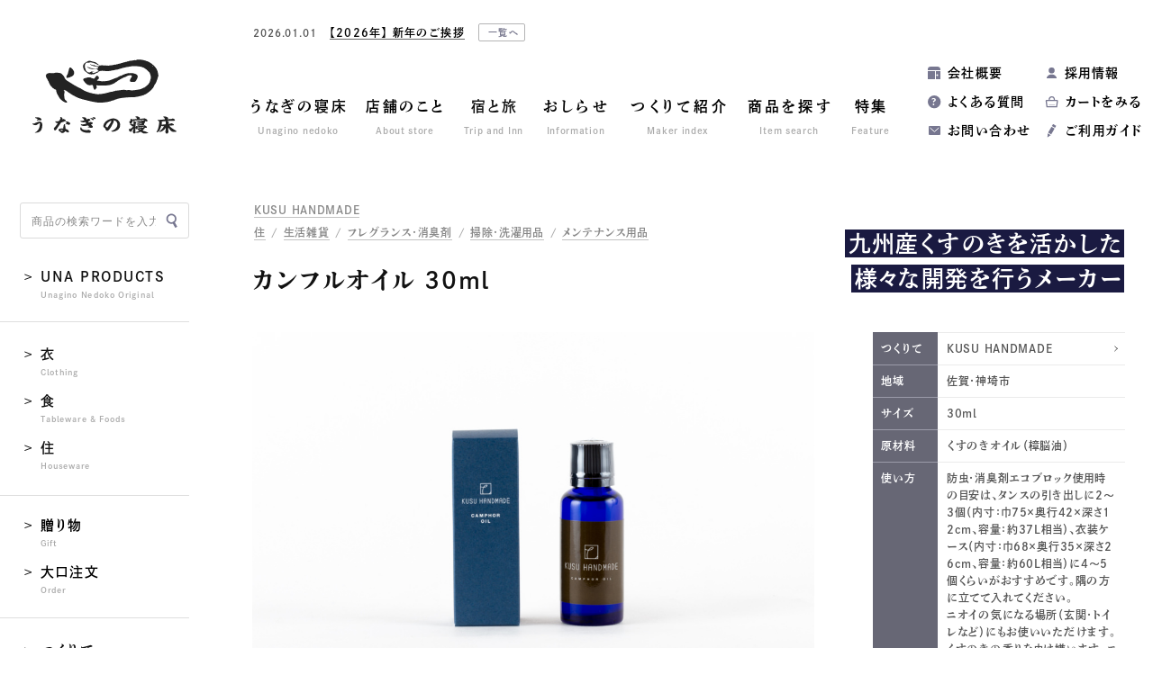

--- FILE ---
content_type: text/html; charset=UTF-8
request_url: https://unagino-nedoko.net/product/149938500/
body_size: 31618
content:
<!DOCTYPE html>
<html dir="ltr" lang="ja" prefix="og: http://ogp.me/ns#">
<head>
<!-- Google tag (gtag.js) -->
<script async src="https://www.googletagmanager.com/gtag/js?id=G-S2JV6EKKYH"></script>
<script>
  window.dataLayer = window.dataLayer || [];
  function gtag(){dataLayer.push(arguments);}
  gtag('js', new Date());

  gtag('config', 'G-S2JV6EKKYH');
</script>
<meta charset="utf-8">
<script>
let href = window.location.href;
if(href.match(/&utm_source/)){
	let replaced = href.replace(/&utm_source/g,'?utm_source');
	console.log(replaced);
	location.href=replaced;
};
</script>
<title>カンフルオイル 30ml | 商品一覧 | 地域文化商社 うなぎの寝床</title>
	<style>img:is([sizes="auto" i], [sizes^="auto," i]) { contain-intrinsic-size: 3000px 1500px }</style>
	
		<!-- All in One SEO 4.8.4.1 - aioseo.com -->
	<meta name="robots" content="max-image-preview:large" />
	<link rel="canonical" href="https://unagino-nedoko.net/product/149938500/" />
	<meta name="generator" content="All in One SEO (AIOSEO) 4.8.4.1" />
		<meta property="og:locale" content="ja_JP" />
		<meta property="og:site_name" content="地域文化商社 うなぎの寝床 | 福岡八女 通販・オンラインショップ" />
		<meta property="og:type" content="website" />
		<meta property="og:title" content="カンフルオイル 30ml | 商品一覧 | 地域文化商社 うなぎの寝床" />
		<meta property="og:url" content="https://unagino-nedoko.net/product/149938500/" />
		<meta property="og:image" content="https://unagino-nedoko.net/wp/wp-content/uploads/2020/06/p00878_thum.jpg" />
		<meta property="og:image:secure_url" content="https://unagino-nedoko.net/wp/wp-content/uploads/2020/06/p00878_thum.jpg" />
		<meta property="og:image:width" content="2000" />
		<meta property="og:image:height" content="1333" />
		<meta name="twitter:card" content="summary_large_image" />
		<meta name="twitter:site" content="@_unaginonedoko" />
		<meta name="twitter:title" content="カンフルオイル 30ml | 商品一覧 | 地域文化商社 うなぎの寝床" />
		<meta name="twitter:image" content="https://unagino-nedoko.net/wp/wp-content/uploads/2020/06/p00878_thum.jpg" />
		<script type="application/ld+json" class="aioseo-schema">
			{"@context":"https:\/\/schema.org","@graph":[{"@type":"BreadcrumbList","@id":"https:\/\/unagino-nedoko.net\/product\/149938500\/#breadcrumblist","itemListElement":[{"@type":"ListItem","@id":"https:\/\/unagino-nedoko.net#listItem","position":1,"name":"Home","item":"https:\/\/unagino-nedoko.net","nextItem":{"@type":"ListItem","@id":"https:\/\/unagino-nedoko.net\/product\/#listItem","name":"\u5546\u54c1"}},{"@type":"ListItem","@id":"https:\/\/unagino-nedoko.net\/product\/#listItem","position":2,"name":"\u5546\u54c1","item":"https:\/\/unagino-nedoko.net\/product\/","nextItem":{"@type":"ListItem","@id":"https:\/\/unagino-nedoko.net\/product\/tax_category\/houseware\/#listItem","name":"\u4f4f"},"previousItem":{"@type":"ListItem","@id":"https:\/\/unagino-nedoko.net#listItem","name":"Home"}},{"@type":"ListItem","@id":"https:\/\/unagino-nedoko.net\/product\/tax_category\/houseware\/#listItem","position":3,"name":"\u4f4f","item":"https:\/\/unagino-nedoko.net\/product\/tax_category\/houseware\/","nextItem":{"@type":"ListItem","@id":"https:\/\/unagino-nedoko.net\/product\/tax_category\/houseware\/household-goods\/#listItem","name":"\u751f\u6d3b\u96d1\u8ca8"},"previousItem":{"@type":"ListItem","@id":"https:\/\/unagino-nedoko.net\/product\/#listItem","name":"\u5546\u54c1"}},{"@type":"ListItem","@id":"https:\/\/unagino-nedoko.net\/product\/tax_category\/houseware\/household-goods\/#listItem","position":4,"name":"\u751f\u6d3b\u96d1\u8ca8","item":"https:\/\/unagino-nedoko.net\/product\/tax_category\/houseware\/household-goods\/","nextItem":{"@type":"ListItem","@id":"https:\/\/unagino-nedoko.net\/product\/tax_category\/houseware\/household-goods\/fragrance\/#listItem","name":"\u30d5\u30ec\u30b0\u30e9\u30f3\u30b9\u30fb\u6d88\u81ed\u5264"},"previousItem":{"@type":"ListItem","@id":"https:\/\/unagino-nedoko.net\/product\/tax_category\/houseware\/#listItem","name":"\u4f4f"}},{"@type":"ListItem","@id":"https:\/\/unagino-nedoko.net\/product\/tax_category\/houseware\/household-goods\/fragrance\/#listItem","position":5,"name":"\u30d5\u30ec\u30b0\u30e9\u30f3\u30b9\u30fb\u6d88\u81ed\u5264","item":"https:\/\/unagino-nedoko.net\/product\/tax_category\/houseware\/household-goods\/fragrance\/","nextItem":{"@type":"ListItem","@id":"https:\/\/unagino-nedoko.net\/product\/149938500\/#listItem","name":"\u30ab\u30f3\u30d5\u30eb\u30aa\u30a4\u30eb 30ml"},"previousItem":{"@type":"ListItem","@id":"https:\/\/unagino-nedoko.net\/product\/tax_category\/houseware\/household-goods\/#listItem","name":"\u751f\u6d3b\u96d1\u8ca8"}},{"@type":"ListItem","@id":"https:\/\/unagino-nedoko.net\/product\/149938500\/#listItem","position":6,"name":"\u30ab\u30f3\u30d5\u30eb\u30aa\u30a4\u30eb 30ml","previousItem":{"@type":"ListItem","@id":"https:\/\/unagino-nedoko.net\/product\/tax_category\/houseware\/household-goods\/fragrance\/#listItem","name":"\u30d5\u30ec\u30b0\u30e9\u30f3\u30b9\u30fb\u6d88\u81ed\u5264"}}]},{"@type":"ItemPage","@id":"https:\/\/unagino-nedoko.net\/product\/149938500\/#itempage","url":"https:\/\/unagino-nedoko.net\/product\/149938500\/","name":"\u30ab\u30f3\u30d5\u30eb\u30aa\u30a4\u30eb 30ml | \u5546\u54c1\u4e00\u89a7 | \u5730\u57df\u6587\u5316\u5546\u793e \u3046\u306a\u304e\u306e\u5bdd\u5e8a","inLanguage":"ja","isPartOf":{"@id":"https:\/\/unagino-nedoko.net\/#website"},"breadcrumb":{"@id":"https:\/\/unagino-nedoko.net\/product\/149938500\/#breadcrumblist"},"image":{"@type":"ImageObject","url":"https:\/\/unagino-nedoko.net\/wp\/wp-content\/uploads\/2020\/06\/p00878_thum.jpg","@id":"https:\/\/unagino-nedoko.net\/product\/149938500\/#mainImage","width":2000,"height":1333},"primaryImageOfPage":{"@id":"https:\/\/unagino-nedoko.net\/product\/149938500\/#mainImage"},"datePublished":"2020-06-18T13:49:29+09:00","dateModified":"2025-09-10T16:17:00+09:00"},{"@type":"Organization","@id":"https:\/\/unagino-nedoko.net\/#organization","name":"\u5730\u57df\u6587\u5316\u5546\u793e \u3046\u306a\u304e\u306e\u5bdd\u5e8a","url":"https:\/\/unagino-nedoko.net\/","sameAs":["https:\/\/www.instagram.com\/unaginonedoko_onlineshop\/","https:\/\/www.youtube.com\/channel\/UCcnwTbNHSj-jdOo8yiDDamA"]},{"@type":"WebSite","@id":"https:\/\/unagino-nedoko.net\/#website","url":"https:\/\/unagino-nedoko.net\/","name":"\u5730\u57df\u6587\u5316\u5546\u793e \u3046\u306a\u304e\u306e\u5bdd\u5e8a","inLanguage":"ja","publisher":{"@id":"https:\/\/unagino-nedoko.net\/#organization"}}]}
		</script>
		<!-- All in One SEO -->

<link rel='stylesheet' id='wp-block-library-css' href='https://unagino-nedoko.net/wp/wp-includes/css/dist/block-library/style.min.css?ver=6.8.3' type='text/css' media='all' />
<style id='classic-theme-styles-inline-css' type='text/css'>
/*! This file is auto-generated */
.wp-block-button__link{color:#fff;background-color:#32373c;border-radius:9999px;box-shadow:none;text-decoration:none;padding:calc(.667em + 2px) calc(1.333em + 2px);font-size:1.125em}.wp-block-file__button{background:#32373c;color:#fff;text-decoration:none}
</style>
<style id='global-styles-inline-css' type='text/css'>
:root{--wp--preset--aspect-ratio--square: 1;--wp--preset--aspect-ratio--4-3: 4/3;--wp--preset--aspect-ratio--3-4: 3/4;--wp--preset--aspect-ratio--3-2: 3/2;--wp--preset--aspect-ratio--2-3: 2/3;--wp--preset--aspect-ratio--16-9: 16/9;--wp--preset--aspect-ratio--9-16: 9/16;--wp--preset--color--black: #000000;--wp--preset--color--cyan-bluish-gray: #abb8c3;--wp--preset--color--white: #ffffff;--wp--preset--color--pale-pink: #f78da7;--wp--preset--color--vivid-red: #cf2e2e;--wp--preset--color--luminous-vivid-orange: #ff6900;--wp--preset--color--luminous-vivid-amber: #fcb900;--wp--preset--color--light-green-cyan: #7bdcb5;--wp--preset--color--vivid-green-cyan: #00d084;--wp--preset--color--pale-cyan-blue: #8ed1fc;--wp--preset--color--vivid-cyan-blue: #0693e3;--wp--preset--color--vivid-purple: #9b51e0;--wp--preset--gradient--vivid-cyan-blue-to-vivid-purple: linear-gradient(135deg,rgba(6,147,227,1) 0%,rgb(155,81,224) 100%);--wp--preset--gradient--light-green-cyan-to-vivid-green-cyan: linear-gradient(135deg,rgb(122,220,180) 0%,rgb(0,208,130) 100%);--wp--preset--gradient--luminous-vivid-amber-to-luminous-vivid-orange: linear-gradient(135deg,rgba(252,185,0,1) 0%,rgba(255,105,0,1) 100%);--wp--preset--gradient--luminous-vivid-orange-to-vivid-red: linear-gradient(135deg,rgba(255,105,0,1) 0%,rgb(207,46,46) 100%);--wp--preset--gradient--very-light-gray-to-cyan-bluish-gray: linear-gradient(135deg,rgb(238,238,238) 0%,rgb(169,184,195) 100%);--wp--preset--gradient--cool-to-warm-spectrum: linear-gradient(135deg,rgb(74,234,220) 0%,rgb(151,120,209) 20%,rgb(207,42,186) 40%,rgb(238,44,130) 60%,rgb(251,105,98) 80%,rgb(254,248,76) 100%);--wp--preset--gradient--blush-light-purple: linear-gradient(135deg,rgb(255,206,236) 0%,rgb(152,150,240) 100%);--wp--preset--gradient--blush-bordeaux: linear-gradient(135deg,rgb(254,205,165) 0%,rgb(254,45,45) 50%,rgb(107,0,62) 100%);--wp--preset--gradient--luminous-dusk: linear-gradient(135deg,rgb(255,203,112) 0%,rgb(199,81,192) 50%,rgb(65,88,208) 100%);--wp--preset--gradient--pale-ocean: linear-gradient(135deg,rgb(255,245,203) 0%,rgb(182,227,212) 50%,rgb(51,167,181) 100%);--wp--preset--gradient--electric-grass: linear-gradient(135deg,rgb(202,248,128) 0%,rgb(113,206,126) 100%);--wp--preset--gradient--midnight: linear-gradient(135deg,rgb(2,3,129) 0%,rgb(40,116,252) 100%);--wp--preset--font-size--small: 13px;--wp--preset--font-size--medium: 20px;--wp--preset--font-size--large: 36px;--wp--preset--font-size--x-large: 42px;--wp--preset--spacing--20: 0.44rem;--wp--preset--spacing--30: 0.67rem;--wp--preset--spacing--40: 1rem;--wp--preset--spacing--50: 1.5rem;--wp--preset--spacing--60: 2.25rem;--wp--preset--spacing--70: 3.38rem;--wp--preset--spacing--80: 5.06rem;--wp--preset--shadow--natural: 6px 6px 9px rgba(0, 0, 0, 0.2);--wp--preset--shadow--deep: 12px 12px 50px rgba(0, 0, 0, 0.4);--wp--preset--shadow--sharp: 6px 6px 0px rgba(0, 0, 0, 0.2);--wp--preset--shadow--outlined: 6px 6px 0px -3px rgba(255, 255, 255, 1), 6px 6px rgba(0, 0, 0, 1);--wp--preset--shadow--crisp: 6px 6px 0px rgba(0, 0, 0, 1);}:where(.is-layout-flex){gap: 0.5em;}:where(.is-layout-grid){gap: 0.5em;}body .is-layout-flex{display: flex;}.is-layout-flex{flex-wrap: wrap;align-items: center;}.is-layout-flex > :is(*, div){margin: 0;}body .is-layout-grid{display: grid;}.is-layout-grid > :is(*, div){margin: 0;}:where(.wp-block-columns.is-layout-flex){gap: 2em;}:where(.wp-block-columns.is-layout-grid){gap: 2em;}:where(.wp-block-post-template.is-layout-flex){gap: 1.25em;}:where(.wp-block-post-template.is-layout-grid){gap: 1.25em;}.has-black-color{color: var(--wp--preset--color--black) !important;}.has-cyan-bluish-gray-color{color: var(--wp--preset--color--cyan-bluish-gray) !important;}.has-white-color{color: var(--wp--preset--color--white) !important;}.has-pale-pink-color{color: var(--wp--preset--color--pale-pink) !important;}.has-vivid-red-color{color: var(--wp--preset--color--vivid-red) !important;}.has-luminous-vivid-orange-color{color: var(--wp--preset--color--luminous-vivid-orange) !important;}.has-luminous-vivid-amber-color{color: var(--wp--preset--color--luminous-vivid-amber) !important;}.has-light-green-cyan-color{color: var(--wp--preset--color--light-green-cyan) !important;}.has-vivid-green-cyan-color{color: var(--wp--preset--color--vivid-green-cyan) !important;}.has-pale-cyan-blue-color{color: var(--wp--preset--color--pale-cyan-blue) !important;}.has-vivid-cyan-blue-color{color: var(--wp--preset--color--vivid-cyan-blue) !important;}.has-vivid-purple-color{color: var(--wp--preset--color--vivid-purple) !important;}.has-black-background-color{background-color: var(--wp--preset--color--black) !important;}.has-cyan-bluish-gray-background-color{background-color: var(--wp--preset--color--cyan-bluish-gray) !important;}.has-white-background-color{background-color: var(--wp--preset--color--white) !important;}.has-pale-pink-background-color{background-color: var(--wp--preset--color--pale-pink) !important;}.has-vivid-red-background-color{background-color: var(--wp--preset--color--vivid-red) !important;}.has-luminous-vivid-orange-background-color{background-color: var(--wp--preset--color--luminous-vivid-orange) !important;}.has-luminous-vivid-amber-background-color{background-color: var(--wp--preset--color--luminous-vivid-amber) !important;}.has-light-green-cyan-background-color{background-color: var(--wp--preset--color--light-green-cyan) !important;}.has-vivid-green-cyan-background-color{background-color: var(--wp--preset--color--vivid-green-cyan) !important;}.has-pale-cyan-blue-background-color{background-color: var(--wp--preset--color--pale-cyan-blue) !important;}.has-vivid-cyan-blue-background-color{background-color: var(--wp--preset--color--vivid-cyan-blue) !important;}.has-vivid-purple-background-color{background-color: var(--wp--preset--color--vivid-purple) !important;}.has-black-border-color{border-color: var(--wp--preset--color--black) !important;}.has-cyan-bluish-gray-border-color{border-color: var(--wp--preset--color--cyan-bluish-gray) !important;}.has-white-border-color{border-color: var(--wp--preset--color--white) !important;}.has-pale-pink-border-color{border-color: var(--wp--preset--color--pale-pink) !important;}.has-vivid-red-border-color{border-color: var(--wp--preset--color--vivid-red) !important;}.has-luminous-vivid-orange-border-color{border-color: var(--wp--preset--color--luminous-vivid-orange) !important;}.has-luminous-vivid-amber-border-color{border-color: var(--wp--preset--color--luminous-vivid-amber) !important;}.has-light-green-cyan-border-color{border-color: var(--wp--preset--color--light-green-cyan) !important;}.has-vivid-green-cyan-border-color{border-color: var(--wp--preset--color--vivid-green-cyan) !important;}.has-pale-cyan-blue-border-color{border-color: var(--wp--preset--color--pale-cyan-blue) !important;}.has-vivid-cyan-blue-border-color{border-color: var(--wp--preset--color--vivid-cyan-blue) !important;}.has-vivid-purple-border-color{border-color: var(--wp--preset--color--vivid-purple) !important;}.has-vivid-cyan-blue-to-vivid-purple-gradient-background{background: var(--wp--preset--gradient--vivid-cyan-blue-to-vivid-purple) !important;}.has-light-green-cyan-to-vivid-green-cyan-gradient-background{background: var(--wp--preset--gradient--light-green-cyan-to-vivid-green-cyan) !important;}.has-luminous-vivid-amber-to-luminous-vivid-orange-gradient-background{background: var(--wp--preset--gradient--luminous-vivid-amber-to-luminous-vivid-orange) !important;}.has-luminous-vivid-orange-to-vivid-red-gradient-background{background: var(--wp--preset--gradient--luminous-vivid-orange-to-vivid-red) !important;}.has-very-light-gray-to-cyan-bluish-gray-gradient-background{background: var(--wp--preset--gradient--very-light-gray-to-cyan-bluish-gray) !important;}.has-cool-to-warm-spectrum-gradient-background{background: var(--wp--preset--gradient--cool-to-warm-spectrum) !important;}.has-blush-light-purple-gradient-background{background: var(--wp--preset--gradient--blush-light-purple) !important;}.has-blush-bordeaux-gradient-background{background: var(--wp--preset--gradient--blush-bordeaux) !important;}.has-luminous-dusk-gradient-background{background: var(--wp--preset--gradient--luminous-dusk) !important;}.has-pale-ocean-gradient-background{background: var(--wp--preset--gradient--pale-ocean) !important;}.has-electric-grass-gradient-background{background: var(--wp--preset--gradient--electric-grass) !important;}.has-midnight-gradient-background{background: var(--wp--preset--gradient--midnight) !important;}.has-small-font-size{font-size: var(--wp--preset--font-size--small) !important;}.has-medium-font-size{font-size: var(--wp--preset--font-size--medium) !important;}.has-large-font-size{font-size: var(--wp--preset--font-size--large) !important;}.has-x-large-font-size{font-size: var(--wp--preset--font-size--x-large) !important;}
:where(.wp-block-post-template.is-layout-flex){gap: 1.25em;}:where(.wp-block-post-template.is-layout-grid){gap: 1.25em;}
:where(.wp-block-columns.is-layout-flex){gap: 2em;}:where(.wp-block-columns.is-layout-grid){gap: 2em;}
:root :where(.wp-block-pullquote){font-size: 1.5em;line-height: 1.6;}
</style>
<style id='akismet-widget-style-inline-css' type='text/css'>

			.a-stats {
				--akismet-color-mid-green: #357b49;
				--akismet-color-white: #fff;
				--akismet-color-light-grey: #f6f7f7;

				max-width: 350px;
				width: auto;
			}

			.a-stats * {
				all: unset;
				box-sizing: border-box;
			}

			.a-stats strong {
				font-weight: 600;
			}

			.a-stats a.a-stats__link,
			.a-stats a.a-stats__link:visited,
			.a-stats a.a-stats__link:active {
				background: var(--akismet-color-mid-green);
				border: none;
				box-shadow: none;
				border-radius: 8px;
				color: var(--akismet-color-white);
				cursor: pointer;
				display: block;
				font-family: -apple-system, BlinkMacSystemFont, 'Segoe UI', 'Roboto', 'Oxygen-Sans', 'Ubuntu', 'Cantarell', 'Helvetica Neue', sans-serif;
				font-weight: 500;
				padding: 12px;
				text-align: center;
				text-decoration: none;
				transition: all 0.2s ease;
			}

			/* Extra specificity to deal with TwentyTwentyOne focus style */
			.widget .a-stats a.a-stats__link:focus {
				background: var(--akismet-color-mid-green);
				color: var(--akismet-color-white);
				text-decoration: none;
			}

			.a-stats a.a-stats__link:hover {
				filter: brightness(110%);
				box-shadow: 0 4px 12px rgba(0, 0, 0, 0.06), 0 0 2px rgba(0, 0, 0, 0.16);
			}

			.a-stats .count {
				color: var(--akismet-color-white);
				display: block;
				font-size: 1.5em;
				line-height: 1.4;
				padding: 0 13px;
				white-space: nowrap;
			}
		
</style>
<link rel='stylesheet' id='tablepress-default-css' href='https://unagino-nedoko.net/wp/wp-content/plugins/tablepress/css/build/default.css?ver=3.1.3' type='text/css' media='all' />
<link rel="https://api.w.org/" href="https://unagino-nedoko.net/wp-json/" /><link rel="EditURI" type="application/rsd+xml" title="RSD" href="https://unagino-nedoko.net/wp/xmlrpc.php?rsd" />
<link rel='shortlink' href='https://unagino-nedoko.net/?p=14730' />
<link rel="alternate" title="oEmbed (JSON)" type="application/json+oembed" href="https://unagino-nedoko.net/wp-json/oembed/1.0/embed?url=https%3A%2F%2Funagino-nedoko.net%2Fproduct%2F149938500%2F" />
<link rel="alternate" title="oEmbed (XML)" type="text/xml+oembed" href="https://unagino-nedoko.net/wp-json/oembed/1.0/embed?url=https%3A%2F%2Funagino-nedoko.net%2Fproduct%2F149938500%2F&#038;format=xml" />
	<script>
		let ajaxUrl = 'https://unagino-nedoko.net/wp/wp-admin/admin-ajax.php';
	</script>
<meta name="referrer" content="no-referrer-when-downgrade">
<meta http-equiv="X-UA-Compatible" content="IE=edge">
<meta name="viewport" content="width=1300, user-scalable=yes">
<meta name="format-detection" content="telephone=no">
<link rel="alternate" type="application/rss+xml" title="RSS 2.0" href="https://unagino-nedoko.net/feed">
<link rel="alternate" type="text/xml" title="RSS .92" href="https://unagino-nedoko.net/feed/rss">
<link rel="alternate" type="application/atom+xml" title="Atom 1.0" href="https://unagino-nedoko.net/feed/atom">
<link rel="alternate" type="application/rss+xml" title="RSS" href="https://unagino-nedoko.net/index.rdf">
<link rel="icon" href="https://unagino-nedoko.net/wp/wp-content/themes/unagino-nedoko8/img/icon/favicon.ico" type="image/vnd.microsoft.icon">
<link rel="shortcut icon" href="https://unagino-nedoko.net/wp/wp-content/themes/unagino-nedoko8/img/icon/favicon.ico">
<link rel="apple-touch-icon" href="https://unagino-nedoko.net/wp/wp-content/themes/unagino-nedoko8/img/icon/apple-touch-icon.png">
<link rel="icon" href="https://unagino-nedoko.net/wp/wp-content/themes/unagino-nedoko8/img/icon/android-touch-icon.png">
<script src="https://unagino-nedoko.net/wp/wp-content/themes/unagino-nedoko8/js/jquery.min.js" defer></script>
<link rel="stylesheet" href="https://unagino-nedoko.net/wp/wp-content/themes/unagino-nedoko8/css/reset.css">
<link rel="stylesheet" href="https://unagino-nedoko.net/wp/wp-content/themes/unagino-nedoko8/style.css?202601160138">
<link rel="stylesheet" href="https://unagino-nedoko.net/wp/wp-content/themes/unagino-nedoko8/css/product.css?202601160138">
<link rel="stylesheet" href="https://unagino-nedoko.net/wp/wp-content/themes/unagino-nedoko8/css/slick.css">
<link rel="stylesheet" href="https://unagino-nedoko.net/wp/wp-content/themes/unagino-nedoko8/css/colorbox.css">
<meta property="og:locale" content="ja_JP">
<meta property="fb:admins" content="">

<meta property='og:description' content="カンフルオイルは、熟練した職人が注力しながら、10日間かけてじっくりと丁寧に抽出。九州産の楠（クスノキ）から採取された、100％天然の精油（エッセンシャルオイル）です。
柔らかさと爽やかさを合わせもつ木の香りは、リラックス効果をもたらします。別売りのエコブロックに塗布して防虫・消臭剤として、芳香浴やアロマトリートメントとして幅広くご利用いだけます。
【防虫剤として】
衣類の防虫・消臭剤としてタンスや衣装ケース1段につき、別売りのエコブロックを3～4個入れてください。香りの持続期間は使用環境によって異なります。ブロックの香りが弱くなったら、カンフルオイル（クスノキオイル）を塗って繰り返しご使用ください。
【虫よけとして】
水100mlに対しオイル1～2滴をスプレー容器に入れて混ぜ合わせます。網戸・玄関・お庭など、虫の集まる場所に噴霧してください。園芸用の虫よけにはなりませんので使用しないでください。直接肌にスプレーするのもお控えください。
">
<meta name="description" content="カンフルオイルは、熟練した職人が注力しながら、10日間かけてじっくりと丁寧に抽出。九州産の楠（クスノキ）から採取された、100％天然の精油（エッセンシャルオイル）です。
柔らかさと爽やかさを合わせもつ木の香りは、リラックス効果をもたらします。別売りのエコブロックに塗布して防虫・消臭剤として、芳香浴やアロマトリートメントとして幅広くご利用いだけます。
【防虫剤として】
衣類の防虫・消臭剤としてタンスや衣装ケース1段につき、別売りのエコブロックを3～4個入れてください。香りの持続期間は使用環境によって異なります。ブロックの香りが弱くなったら、カンフルオイル（クスノキオイル）を塗って繰り返しご使用ください。
【虫よけとして】
水100mlに対しオイル1～2滴をスプレー容器に入れて混ぜ合わせます。網戸・玄関・お庭など、虫の集まる場所に噴霧してください。園芸用の虫よけにはなりませんので使用しないでください。直接肌にスプレーするのもお控えください。
">

<script>
  (function(d) {
    var config = {
      kitId: 'gqp1jsf',
      scriptTimeout: 3000,
      async: true
    },
    h=d.documentElement,t=setTimeout(function(){h.className=h.className.replace(/\bwf-loading\b/g,"")+" wf-inactive";},config.scriptTimeout),tk=d.createElement("script"),f=false,s=d.getElementsByTagName("script")[0],a;h.className+=" wf-loading";tk.src='https://use.typekit.net/'+config.kitId+'.js';tk.async=true;tk.onload=tk.onreadystatechange=function(){a=this.readyState;if(f||a&&a!="complete"&&a!="loaded")return;f=true;clearTimeout(t);try{Typekit.load(config)}catch(e){}};s.parentNode.insertBefore(tk,s)
  })(document);
</script>
</head>

<body id="product" class="single pc">
<div id="wrap">


<header>
	<div class="header-inner clearfix">
		<div class="logo">
			<a href="https://unagino-nedoko.net" title="トップページ"><img class="lazy lazyload" src="https://unagino-nedoko.net/wp/wp-content/themes/unagino-nedoko8/img/share/lazyload.png" data-src="https://unagino-nedoko.net/wp/wp-content/themes/unagino-nedoko8/img/share/logo.svg" alt="うなぎの寝床"></a>
					</div>
				
<div class="news-header font-min ">
		
	<div class="slider-news">
						<article class="inner">
			<a href="https://unagino-nedoko.net/archives/58400/" title="【2026年】 新年のご挨拶">				
								<div>
					<time class="font-en-u">2026.01.01</time>
					<h2 class="title font-mg">【2026年】 新年のご挨拶</h2>
				</div>
			</a>
						<a class="index" href="https://unagino-nedoko.net/news" title="お知らせ一覧">一覧へ</a>
					</article>
					</div>
</div>

		<nav class="gnav font-min">
	<ul class="clearfix">
		<li><a href="https://unagino-nedoko.net/about" title="うなぎの寝床"><strong>うなぎの寝床</strong><em>Unagino nedoko</em></a></li>
		<li><a href="https://unagino-nedoko.net/store" title="店舗のこと"><strong>店舗のこと</strong><em>About store</em></a></li>
		
		<li class="btn-mnav">
			<span class="parent"><strong>宿と旅</strong><em>Trip and Inn</em></span>
			<div class="mnav-wrap">
				<div class="mnav">
					<dl>
						<dd>
							<ul>
								<li><a class="let" href="https://unagino-nedoko.net/accommodation" title="Craft Inn 手 [té] ">Craft Inn 手 [té] </a></li>
								<li><a href="https://unagino-nedoko.net/tourism" title="ツーリズム">ツーリズム</a></li>
							</ul>
						</dd>
					</dl>
				</div>
			</div>
		</li>
		
		<li class="btn-mnav">
			<a class="parent" href="https://unagino-nedoko.net/news" title="おしらせ"><strong>おしらせ</strong><em>Information</em></a>
			<div class="mnav-wrap mnav-sns">
				<div class="mnav clearfix">
					<dl>
						<dt><a href="https://unagino-nedoko.net/event" title="企画展">企画展</a></dt>
					</dl>
					<dl>
						<dt><a href="https://unagino-nedoko.net/news" title="おしらせ">おしらせ一覧</a></dt>
						<dd>
							<ul>
									<li class="cat-item cat-item-4771"><a href="https://unagino-nedoko.net/archives/category/product/">商品紹介</a>
</li>
	<li class="cat-item cat-item-300"><a href="https://unagino-nedoko.net/archives/category/column/">コラム</a>
</li>
	<li class="cat-item cat-item-1"><a href="https://unagino-nedoko.net/archives/category/news/">ニュース</a>
</li>
	<li class="cat-item cat-item-415"><a href="https://unagino-nedoko.net/archives/category/media/">メディア掲載</a>
</li>
	<li class="cat-item cat-item-4985"><a href="https://unagino-nedoko.net/archives/category/press-release/">プレスリリース</a>
</li>
							</ul>
						</dd>
					</dl>
				</div>
			</div>
		</li>
		<li class="btn-mnav">
			<a class="parent" href="https://unagino-nedoko.net/maker" title="つくりて紹介"><strong>つくりて紹介</strong><em>Maker index</em></a>
			<div class="mnav-wrap">
				<div class="mnav">
					<dl>
						<dd>
							<ul>
								<li><a href="https://unagino-nedoko.net/maker/" title="つくりて一覧">つくりて一覧</a></li>
																<li><a href="https://unagino-nedoko.net/maker/tax_maker_area/kyushu/" title="九州・沖縄">九州・沖縄</a></li>
																<li><a href="https://unagino-nedoko.net/maker/tax_maker_area/japan/" title="日本国内（九州以外）">日本国内（九州以外）</a></li>
																<li><a href="https://unagino-nedoko.net/maker/tax_maker_area/overseas/" title="海外">海外</a></li>
															</ul>
						</dd>
					</dl>
				</div>
			</div>
		</li>
		<li><a href="https://unagino-nedoko.net/product" title="商品を探す"><strong>商品を探す</strong><em>Item search</em></a></li>
		<li><a href="https://unagino-nedoko.net/feature" title="特集"><strong>特集</strong><em>Feature</em></a></li>
	</ul>
</nav>		<nav class="snav font-min">
	<ul class="clearfix">
		<li><a href="https://unagino-nedoko.net/company" title="会社概要">会社概要</a></li>
<!-- 		<li><a href="https://members.shop-pro.jp/?mode=members_regi&shop_id=PA01180472" title="会員登録">会員登録</a></li> -->
<!-- 		<li><a href="https://unagino-nedoko.net/archives/36536/" title="採用情報">採用情報</a></li> -->
				<li><a href="https://unagino-nedoko.net/archives/55295/">採用情報</a></li>
				<li><a href="https://unagino-nedoko.net/faq" title="よくある質問">よくある質問</a></li>
		<li><a href="https://unagi-nedoko.shop-pro.jp/cart/" title="カートをみる">カートをみる</a></li>
		<li><a href="https://unagino-nedoko.net/contact" title="お問い合わせ">お問い合わせ</a></li>
		<li><a href="https://unagino-nedoko.net/shopping-guide" title="ご利用ガイド">ご利用ガイド</a></li>
	</ul>
</nav>			</div>
</header>

<main id="mainContents">


<div id="productContents" class="single ">
<div class="contents-wrap clearfix">

		<div class="contents">		
		
				<div class="title-single clearfix">
			<div class="inner font-min">
				<div class="title-category">
					<div>
												<a href="https://unagino-nedoko.net/product/tax_maker/kusu-handmade" title="KUSU HANDMADE">KUSU HANDMADE</a><i class="slash">, </i>
											</div>
										<div>
					<a href="https://unagino-nedoko.net/product/tax_category/houseware">住</a>
										<i> / </i><a href="https://unagino-nedoko.net/product/tax_category/household-goods">生活雑貨</a>
										<i> / </i><a href="https://unagino-nedoko.net/product/tax_category/fragrance">フレグランス・消臭剤</a>
																				<i> / </i><a href="https://unagino-nedoko.net/product/tax_category/cleaning-laundry">掃除・洗濯用品</a>
										<i> / </i><a href="https://unagino-nedoko.net/product/tax_category/maintenance-supplies">メンテナンス用品</a>
																				</div>
									</div>
				
				<h1>カンフルオイル 30ml</h1>
				
								<div class="use">
									</div>
								
																									<h2><p>九州産くすのきを活かした</p>
<p>様々な開発を行うメーカー</p>
</h2>
																											</div>
		</div>
		
		<div class="contents-fix contents-height">

		<div class="slider-wrap">
			<div class="slider-products">
								<div class="img-inner"><img src="https://unagino-nedoko.net/wp/wp-content/uploads/2020/06/p00878_slide1-1000x666.jpg" decoding="async" alt="カンフルオイル 30ml"></div>
								<div class="img-inner"><img src="https://unagino-nedoko.net/wp/wp-content/uploads/2020/06/p00878_slide2-1000x666.jpg" decoding="async" alt="カンフルオイル 30ml"></div>
								<div class="img-inner"><img src="https://unagino-nedoko.net/wp/wp-content/uploads/2020/06/p00878_slide3-1000x666.jpg" decoding="async" alt="カンフルオイル 30ml"></div>
								<div class="img-inner"><img src="https://unagino-nedoko.net/wp/wp-content/uploads/2020/06/p00878_slide4-1000x666.jpg" decoding="async" alt="カンフルオイル 30ml"></div>
																			</div>
		</div>
		
		<div class="slider-nav">
						<div class="img-inner"><img src="https://unagino-nedoko.net/wp/wp-content/uploads/2020/06/p00878_slide1-320x215.jpg" decoding="async" alt="カンフルオイル 30ml"></div>
						<div class="img-inner"><img src="https://unagino-nedoko.net/wp/wp-content/uploads/2020/06/p00878_slide2-320x215.jpg" decoding="async" alt="カンフルオイル 30ml"></div>
						<div class="img-inner"><img src="https://unagino-nedoko.net/wp/wp-content/uploads/2020/06/p00878_slide3-320x215.jpg" decoding="async" alt="カンフルオイル 30ml"></div>
						<div class="img-inner"><img src="https://unagino-nedoko.net/wp/wp-content/uploads/2020/06/p00878_slide4-320x215.jpg" decoding="async" alt="カンフルオイル 30ml"></div>
														</div>


		<div class="cart-wrap cart-wrap-main contents-height">
			
			<table class="spec font-min">
								<tr class="hinban"><th>品番</th><td>10890010</td></tr>
												<tr><th>つくりて</th><td class="link"><a href="https://unagino-nedoko.net/product/tax_maker/kusu-handmade/" rel="tag">KUSU HANDMADE</a></td></tr>
								<tr><th>地域</th><td>佐賀・神埼市</td></tr>												<tr><th>サイズ</th><td>30ml</td></tr>
																<tr>
					<th>原材料</th>
					<td>
						くすのきオイル（樟脳油）											</td>
				</tr>
												<tr><th>使い方</th><td>防虫・消臭剤エコブロック使用時の目安は、タンスの引き出しに2～3個（内寸：巾75×奥行42×深さ12cm、容量：約37L相当）、衣装ケース（内寸：巾68×奥行35×深さ26cm、容量：約60L相当）に4～5個くらいがおすすめです。隅の方に立てて入れてください。<br />
ニオイの気になる場所（玄関・トイレなど）にもお使いいただけます。<br />
 くすのきの香りを虫は嫌います。エコブロックの香りが薄くなったらカンフルオイルを塗り足して、エコブロックは繰り返しお使いいただけます。</td></tr>
																																			</table>
			
			<ul class="attention-list">
																								<li>カンフルオイルは、純度の高いエッセンシャルオイルです。原液を飲んだり、直接肌につけたりしないでください。</li>
																												<li>プラスチックやマニキュアを溶かす場合がありますのでご注意ください。</li>
																												<li>ビンからオイルが出にくかったり、大量に出たりすることがありますので、ご注意ください。</li>
																												<li>オイルがこぼれた場合はすぐにティッシュなどで拭き取ってください。</li>
																												<li>直射日光・火気を避け、お子様の手の届かないところで使用、保管してください。</li>
																												<li>ぜんそく、てんかん、アレルギー体質の方、敏感肌の方、妊娠中の方、幼児などのお子様はご使用をお控えください。</li>
																												<li>使用中に気分が悪くなったり、目や鼻に強い刺激を感じた場合は、ただちに使用を止め、空気の入れ換えをしてください。</li>
																												<li>アロマポットでご使用になる場合は、水で1％以下に希釈してご使用ください。</li>
																												<li>気温が下がるとオイルのカンフル成分が結晶化して白い沈殿物ができますが、品質には問題ありません。</li>
																												<li>開封後、1年以内を目安にご使用ください。</li>
																												<li>万が一飲み込んだ場合は、すぐに水を飲んで応急処置をし、医師の診断を受けてください。</li>
																				
								
																<li>ご覧になっているモニター環境などにより実際の色と異なって見える場合があります。</li>
																<li>実店舗でも同時に販売しておりますので、タイミングによっては欠品の場合がございます。万が一欠品していた場合にはご連絡させていただきます。予めご了承ください。</li>
																<li>ギフトが複数ある場合は、梱包数と同数を選択してください。（組み合わせが複数ある場合は、通販注文時の備考欄に記入してください。）</li>
											</ul>
			
						<div class="related-category font-min">
				<h2>同じ色・柄・素材の商品一覧</h2>
				<a href="https://unagino-nedoko.net/product/tax_texture/wood/">木</a>			</div>
						
						<div id="cart-fix" class="cart-fix">
	<div class="cart">
		<span class="font-min hidden">購入する・予約注文にて購入する・数量・点・サイズを選択する</span>
		<div class="cart-title font-min">
			<div class="title-category">
				<div class="area">
		佐賀<i>・</i>神埼市<i class="slash">, </i></div>
<div class="maker">
		<a href="https://unagino-nedoko.net/product/tax_maker/kusu-handmade" title="KUSU HANDMADE">KUSU HANDMADE</a><i class="slash">, </i>
	</div>
			</div>
			<h1>カンフルオイル 30ml</h1>
		</div>
		
		<div class="font-min">
				
				<div class="cart-stock">
			<script type='text/javascript' src='https://unagi-nedoko.shop-pro.jp/?mode=cartjs&pid=149938500&style=normal_gray&name=n&img=n&expl=n&stock=y&price=y&optview=y&inq=n&sk=n' charset='euc-jp'></script>
		</div>
		
				<div class="cart-soldout">
			<div class="btn-soldout">現在品切れ</div>
					</div>
				
		<div class="postage"><strong class="let">15,000</strong>円（税込）以上で<strong>送料無料</strong><i>※ 一部適応されない商品があります。</i></div>
		
				<ul class="nav-list">
			<li><a href="https://unagino-nedoko.net/shopping-guide" title="ショッピングガイド">ショッピングガイド</a></li>
			<li><a href="https://unagino-nedoko.net/terms" title="特定商取引法に関する表記">特定商取引法に関する表記</a></li>
			<li><a href="https://unagino-nedoko.net/contact?your-product=カンフルオイル 30ml（https://unagino-nedoko.net/product/149938500/）" title="この商品についてお問い合わせ">この商品についてお問い合わせ</a></li>
		</ul>
				</div>
		
		<!-- 		<a class="restock-line" href="https://liff.line.me/1655695680-yG4A2lE9?pid=149938500" title="LINEで再入荷通知を受け取る"><i><img class="lazy lazyload" src="https://unagino-nedoko.net/wp/wp-content/themes/unagino-nedoko8/img/share/lazyload.png" data-src="https://unagino-nedoko.net/wp/wp-content/themes/unagino-nedoko8/img/share/ico-line-white.svg" alt="LINE"></i>再入荷通知を受け取る</a> -->
		<a class="restock-line" href="https://poster.ooo/liff/colorme/6753?pid=149938500" title="LINEで再入荷通知を受け取る"><i><img class="lazy lazyload" src="https://unagino-nedoko.net/wp/wp-content/themes/unagino-nedoko8/img/share/lazyload.png" data-src="https://unagino-nedoko.net/wp/wp-content/themes/unagino-nedoko8/img/share/ico-line-white.svg" alt="LINE"></i>再入荷通知を受け取る</a>
				
				<div class="btn-color font-min"><a href="https://unagino-nedoko.net/giftbox" title="ギフトボックス・熨斗について">ギフトボックス・熨斗について</a></div>
	</div>
	
	</div>					</div><!-- /.cart-wrap -->


		<div class="item-lead">
			<div class="txt-set">
				<h2 class="font-min">九州産のクスノキから抽出。防虫剤や芳香浴に</h2>				<div class="inner">
					<p>カンフルオイルは、熟練した職人が注力しながら、10日間かけてじっくりと丁寧に抽出。九州産の楠（クスノキ）から採取された、100％天然の精油（エッセンシャルオイル）です。</p>
<p>柔らかさと爽やかさを合わせもつ木の香りは、リラックス効果をもたらします。別売りのエコブロックに塗布して防虫・消臭剤として、芳香浴やアロマトリートメントとして幅広くご利用いだけます。</p>
<p>【防虫剤として】<br />
衣類の防虫・消臭剤としてタンスや衣装ケース1段につき、別売りのエコブロックを3～4個入れてください。香りの持続期間は使用環境によって異なります。ブロックの香りが弱くなったら、カンフルオイル（クスノキオイル）を塗って繰り返しご使用ください。</p>
<p>【虫よけとして】<br />
水100mlに対しオイル1～2滴をスプレー容器に入れて混ぜ合わせます。網戸・玄関・お庭など、虫の集まる場所に噴霧してください。園芸用の虫よけにはなりませんので使用しないでください。直接肌にスプレーするのもお控えください。</p>
				</div>
			</div>
		</div><!-- /.item-lead -->


		<div class="item-block">
						
						<div class="block1 block-txt txt-m">
				<h2 class="font-min">ご使用期間の目安</h2>								<p>開封前で5年。開封後は1年以内にお使い頂くようにおススメしています。</p>
			</div><!-- /.block1 -->
			

									</div><!-- /.item-block -->


																								
		
																																												
												
				

				
				
		
						<div class="product-maker font-min clearfix">
			<h2 class="title-sub">つくりて紹介</h2>
											<div>
								<figure><a href="https://unagino-nedoko.net/maker/2690/" title="KUSU HANDMADEの紹介">
										<img class="lazy lazyload" src="https://unagino-nedoko.net/wp/wp-content/themes/unagino-nedoko8/img/share/lazyload.png" data-src="https://unagino-nedoko.net/wp/wp-content/uploads/2020/06/m00062_profile-772x1140.jpg" decoding="async" alt="KUSU HANDMADE">
															<img class="lazy lazyload" src="https://unagino-nedoko.net/wp/wp-content/themes/unagino-nedoko8/img/share/lazyload.png" data-src="https://unagino-nedoko.net/wp/wp-content/uploads/2020/06/m00062_slide1-1768x1140.jpg" decoding="async" alt="KUSU HANDMADE">
									</a></figure>
								<div class="title">			
															<h3><a href="https://unagino-nedoko.net/maker/2690/" title="KUSU HANDMADEの紹介">KUSU HANDMADE</a></h3>
										<div class="genre"><span>木材総合メーカー</span><i class="slash">/</i><span>佐賀県</span><i class="dot">・</i><span>神埼市</span></div>
																				<div class="count">全9商品</div>
				</div>
				<div class="txt-set">
					<p>株式会社中村は1955年に、家具のまち福岡県大川市で木材販売会社として事業を開始します。その後化粧合板製造に着手し、株式会社中村ツキ板として法人化。1994年には株式会社中村に社名を変更し、現在の拠点である佐賀県神埼市に…</p>
					
										<div class="btn-set">
						<div class="btn-color"><a href="https://unagino-nedoko.net/product/tax_maker/kusu-handmade" title="KUSU HANDMADEの商品一覧">商品一覧</a></div>
						<div class="btn-color"><a href="https://unagino-nedoko.net/maker/2690/" title="KUSU HANDMADEの紹介">つくりて紹介</a></div>
					</div>
									</div>
			</div>
			
						
											</div>
						

				</div><!-- /.contents-fix -->


				<div class="related-wrap">
						<div class="related">
				<h2 class="title-sub font-min">同じシリーズ・色・柄違いの商品</h2>
				<div class="product-list clearfix">
															<article class="font-min">
	<div class="category font-min">
		<div class="area">
		佐賀<i>・</i>神埼市<i class="slash">, </i></div>
<div class="maker">
		<a href="https://unagino-nedoko.net/product/tax_maker/kusu-handmade" title="KUSU HANDMADE">KUSU HANDMADE</a><i class="slash">, </i>
	</div>
	</div>
	<figure><a href="https://unagino-nedoko.net/product/149938494/" title="カンフルオイル 10ml">
				<img class="lazy lazyload" src="https://unagino-nedoko.net/wp/wp-content/themes/unagino-nedoko8/img/share/lazyload-thum-product.jpg" data-src="https://unagino-nedoko.net/wp/wp-content/uploads/2020/06/p00873_thum-320x215.jpg" decoding="async" alt="カンフルオイル 10ml">
			</a></figure>
	<div class="txt-set">
		<h2 class="font-min "><a href="https://unagino-nedoko.net/product/149938494/" title="カンフルオイル 10ml">カンフルオイル 10ml</a></h2>
						<h3 class="font-min ">九州産のクスノキから抽出。防虫剤や芳香浴に</h3>
						<div class="price"><strong>
			<script type='text/javascript' src='https://unagi-nedoko.shop-pro.jp/?mode=cartjs&pid=149938494&style=normal_gray&name=n&img=n&expl=n&stock=y&price=y&optview=y&inq=n&sk=n' charset='euc-jp'></script>
		</strong></div>
		
		<div class="ico">
																		<i class="limit">在庫限り</i>				<i class="soldout">在庫なし</i>
		</div>
		
	</div>
</article>																				<article class="font-min">
	<div class="category font-min">
		<div class="area">
		佐賀<i>・</i>神埼市<i class="slash">, </i></div>
<div class="maker">
		<a href="https://unagino-nedoko.net/product/tax_maker/kusu-handmade" title="KUSU HANDMADE">KUSU HANDMADE</a><i class="slash">, </i>
	</div>
	</div>
	<figure><a href="https://unagino-nedoko.net/product/152019322/" title="くすのきアロマディッシュ">
				<img class="lazy lazyload" src="https://unagino-nedoko.net/wp/wp-content/themes/unagino-nedoko8/img/share/lazyload-thum-product.jpg" data-src="https://unagino-nedoko.net/wp/wp-content/uploads/2020/11/152019322_thum-320x215.jpg" decoding="async" alt="くすのきアロマディッシュ">
			</a></figure>
	<div class="txt-set">
		<h2 class="font-min "><a href="https://unagino-nedoko.net/product/152019322/" title="くすのきアロマディッシュ">くすのきアロマディッシュ</a></h2>
						<h3 class="font-min ">九州産クスノキでつくった火や電気を使わないアロマディフューザー</h3>
						<div class="price"><strong>
			<script type='text/javascript' src='https://unagi-nedoko.shop-pro.jp/?mode=cartjs&pid=152019322&style=normal_gray&name=n&img=n&expl=n&stock=y&price=y&optview=y&inq=n&sk=n' charset='euc-jp'></script>
		</strong></div>
		
		<div class="ico">
				<i class="soldout">在庫なし</i>
		</div>
		
	</div>
</article>																				<article class="font-min">
	<div class="category font-min">
		<div class="area">
		佐賀<i>・</i>神埼市<i class="slash">, </i></div>
<div class="maker">
		<a href="https://unagino-nedoko.net/product/tax_maker/kusu-handmade" title="KUSU HANDMADE">KUSU HANDMADE</a><i class="slash">, </i>
	</div>
	</div>
	<figure><a href="https://unagino-nedoko.net/product/152019323/" title="くすのきつぶつぶ">
				<img class="lazy lazyload" src="https://unagino-nedoko.net/wp/wp-content/themes/unagino-nedoko8/img/share/lazyload-thum-product.jpg" data-src="https://unagino-nedoko.net/wp/wp-content/uploads/2020/11/152019323_thum-320x215.jpg" decoding="async" alt="くすのきつぶつぶ">
			</a></figure>
	<div class="txt-set">
		<h2 class="font-min "><a href="https://unagino-nedoko.net/product/152019323/" title="くすのきつぶつぶ">くすのきつぶつぶ</a></h2>
						<h3 class="font-min ">九州産クスノキを粒状に加工 アロマオイルたらすと香りを演出</h3>
						<div class="price"><strong>
			<script type='text/javascript' src='https://unagi-nedoko.shop-pro.jp/?mode=cartjs&pid=152019323&style=normal_gray&name=n&img=n&expl=n&stock=y&price=y&optview=y&inq=n&sk=n' charset='euc-jp'></script>
		</strong></div>
		
		<div class="ico">
				<i class="soldout">在庫なし</i>
		</div>
		
	</div>
</article>																				<article class="font-min">
	<div class="category font-min">
		<div class="area">
		佐賀<i>・</i>神埼市<i class="slash">, </i></div>
<div class="maker">
		<a href="https://unagino-nedoko.net/product/tax_maker/kusu-handmade" title="KUSU HANDMADE">KUSU HANDMADE</a><i class="slash">, </i>
	</div>
	</div>
	<figure><a href="https://unagino-nedoko.net/product/149938493/" title="エコブロック4個パック">
				<img class="lazy lazyload" src="https://unagino-nedoko.net/wp/wp-content/themes/unagino-nedoko8/img/share/lazyload-thum-product.jpg" data-src="https://unagino-nedoko.net/wp/wp-content/uploads/2020/06/p00872_thum-320x215.jpg" decoding="async" alt="エコブロック4個パック">
			</a></figure>
	<div class="txt-set">
		<h2 class="font-min "><a href="https://unagino-nedoko.net/product/149938493/" title="エコブロック4個パック">エコブロック4個パック</a></h2>
						<h3 class="font-min ">株式会社中村</h3>
						<div class="price"><strong>
			<script type='text/javascript' src='https://unagi-nedoko.shop-pro.jp/?mode=cartjs&pid=149938493&style=normal_gray&name=n&img=n&expl=n&stock=y&price=y&optview=y&inq=n&sk=n' charset='euc-jp'></script>
		</strong></div>
		
		<div class="ico">
																		<i class="limit">在庫限り</i>				<i class="soldout">在庫なし</i>
		</div>
		
	</div>
</article>										<!--
					-->
				</div>
			</div><!-- /.item-related -->
			
						<div class="related">
				<h2 class="title-sub font-min">おすすめの商品</h2>
				<div class="product-list clearfix">
															<article class="font-min">
	<div class="category font-min">
		<div class="area">
		佐賀<i>・</i>神埼市<i class="slash">, </i></div>
<div class="maker">
		<a href="https://unagino-nedoko.net/product/tax_maker/kusu-handmade" title="KUSU HANDMADE">KUSU HANDMADE</a><i class="slash">, </i>
	</div>
	</div>
	<figure><a href="https://unagino-nedoko.net/product/149938499/" title="エコブロック4個+カンフルオイル5ml+ポーチ">
				<img class="lazy lazyload" src="https://unagino-nedoko.net/wp/wp-content/themes/unagino-nedoko8/img/share/lazyload-thum-product.jpg" data-src="https://unagino-nedoko.net/wp/wp-content/uploads/2020/06/p00877_thum-320x215.jpg" decoding="async" alt="エコブロック4個+カンフルオイル5ml+ポーチ">
			</a></figure>
	<div class="txt-set">
		<h2 class="font-min "><a href="https://unagino-nedoko.net/product/149938499/" title="エコブロック4個+カンフルオイル5ml+ポーチ">エコブロック4個+カンフルオイル5ml+ポーチ</a></h2>
						<h3 class="font-min ">株式会社中村</h3>
						<div class="price"><strong>
			<script type='text/javascript' src='https://unagi-nedoko.shop-pro.jp/?mode=cartjs&pid=149938499&style=normal_gray&name=n&img=n&expl=n&stock=y&price=y&optview=y&inq=n&sk=n' charset='euc-jp'></script>
		</strong></div>
		
		<div class="ico">
				<i class="soldout">在庫なし</i>
		</div>
		
	</div>
</article>																														<article class="font-min">
	<div class="category font-min">
		<div class="area">
		佐賀<i>・</i>神埼市<i class="slash">, </i></div>
<div class="maker">
		<a href="https://unagino-nedoko.net/product/tax_maker/kusu-handmade" title="KUSU HANDMADE">KUSU HANDMADE</a><i class="slash">, </i>
	</div>
	</div>
	<figure><a href="https://unagino-nedoko.net/product/149938498/" title="カンフル＆ボタニカルハーブスプレー">
				<img class="lazy lazyload" src="https://unagino-nedoko.net/wp/wp-content/themes/unagino-nedoko8/img/share/lazyload-thum-product.jpg" data-src="https://unagino-nedoko.net/wp/wp-content/uploads/2020/06/p00876_thum-320x215.jpg" decoding="async" alt="カンフル＆ボタニカルハーブスプレー">
			</a></figure>
	<div class="txt-set">
		<h2 class="font-min "><a href="https://unagino-nedoko.net/product/149938498/" title="カンフル＆ボタニカルハーブスプレー">カンフル＆ボタニカルハーブスプレー</a></h2>
						<h3 class="font-min ">株式会社中村・天然くすのき防虫剤</h3>
						<div class="price"><strong>
			<script type='text/javascript' src='https://unagi-nedoko.shop-pro.jp/?mode=cartjs&pid=149938498&style=normal_gray&name=n&img=n&expl=n&stock=y&price=y&optview=y&inq=n&sk=n' charset='euc-jp'></script>
		</strong></div>
		
		<div class="ico">
																		<i class="limit">在庫限り</i>				<i class="soldout">在庫なし</i>
		</div>
		
	</div>
</article>																				<article class="font-min">
	<div class="category font-min">
		<div class="area">
		佐賀<i>・</i>神埼市<i class="slash">, </i></div>
<div class="maker">
		<a href="https://unagino-nedoko.net/product/tax_maker/kusu-handmade" title="KUSU HANDMADE">KUSU HANDMADE</a><i class="slash">, </i>
	</div>
	</div>
	<figure><a href="https://unagino-nedoko.net/product/149938497/" title="カンフルパウダー 4.5g×24pk">
				<img class="lazy lazyload" src="https://unagino-nedoko.net/wp/wp-content/themes/unagino-nedoko8/img/share/lazyload-thum-product.jpg" data-src="https://unagino-nedoko.net/wp/wp-content/uploads/2020/06/p00875_thum-320x215.jpg" decoding="async" alt="カンフルパウダー 4.5g×24pk">
			</a></figure>
	<div class="txt-set">
		<h2 class="font-min "><a href="https://unagino-nedoko.net/product/149938497/" title="カンフルパウダー 4.5g×24pk">カンフルパウダー 4.5g×24pk</a></h2>
						<h3 class="font-min ">株式会社中村・天然くすのき防虫剤</h3>
						<div class="price"><strong>
			<script type='text/javascript' src='https://unagi-nedoko.shop-pro.jp/?mode=cartjs&pid=149938497&style=normal_gray&name=n&img=n&expl=n&stock=y&price=y&optview=y&inq=n&sk=n' charset='euc-jp'></script>
		</strong></div>
		
		<div class="ico">
																		<i class="limit">在庫限り</i>				<i class="soldout">在庫なし</i>
		</div>
		
	</div>
</article>										<!--
					-->
				</div>
			</div><!-- /.item-related -->
					</div>
				
		</div><!-- /.contents -->


		<div class="product-nav font-min">
		<div class="search-form font-min-reset">
	<form role="search" method="get" id="searchform" name="searchform" action="https://unagino-nedoko.net/">
		<input type="text" class="search-txt" placeholder="商品の検索ワードを入力" name="s">
		<input type="submit" id="search-submit" class="search-submit" value="検索">
	</form>
</div><div class="side-nav side-nav-sub font-min">
	<div class="side-nav-close">CLOSE</div>
	<div class="side-nav-inner">
		<div class="nav-inner side-nav-category side-nav-acc">
			
			
			<div class="side-nav-switch">
<!--
				<div class="current">
					<i><img src="https://unagino-nedoko.net/wp/wp-content/themes/unagino-nedoko8/img/share/ico-nav-txt-white.png" srcset="https://unagino-nedoko.net/wp/wp-content/themes/unagino-nedoko8/img/share/ico-nav-txt-white@2x.png 2x"></i>
					<strong>文字<span>で</span>探す</strong>
				</div>
-->
								<a class="current" href="https://unagino-nedoko.net/product">
									<i><img class="lazy lazyload" src="https://unagino-nedoko.net/wp/wp-content/themes/unagino-nedoko8/img/share/lazyload.png" data-src="https://unagino-nedoko.net/wp/wp-content/themes/unagino-nedoko8/img/share/ico-nav-img-white.png" data-srcset="https://unagino-nedoko.net/wp/wp-content/themes/unagino-nedoko8/img/share/ico-nav-img-white@2x.png 2x" decoding="async"></i>
					<strong>写真一覧<span>から</span>探す</strong>
								</a>
							</div>
			
			
			<h2><strong>カテゴリー</strong><em>Category</em></h2>
						<div class="category1">
								<h3 class="parent li-common btn-ac"><span>UNA PRODUCTS<i></i></span></h3>
				<div class="child">
					<h3><a class="clearfix" href="https://unagino-nedoko.net/product/tax_category/una-products/"><strong>UNA PRODUCTS</strong><div class="btn-all"><span>全て</span></div></a></h3>
										<div class="child-title"><a href="https://unagino-nedoko.net/product/tax_category/una-products/monpe/">MONPE</a></div>
										<ul class="clearfix">
												<li class=""><a href="https://unagino-nedoko.net/product/tax_category/una-products/monpe/gendaifu-monpe-original/">現代風MONPE（久留米絣）</a></li>
												<li class=""><a href="https://unagino-nedoko.net/product/tax_category/una-products/monpe/monpe-farmers/">Farmers' MONPE</a></li>
												<li class=""><a href="https://unagino-nedoko.net/product/tax_category/una-products/monpe/monpe-otherarea/">産地コラボMONPE</a></li>
												<li class=""><a href="https://unagino-nedoko.net/product/tax_category/una-products/monpe/gendaifu-monpe-original-creator/">クリエイターコラボMONPE</a></li>
												<li class=""><a href="https://unagino-nedoko.net/product/tax_category/una-products/monpe/gendaifu-monpe-original-large/">現代風MONPE（2L・3L）</a></li>
												<li class=""><a href="https://unagino-nedoko.net/product/tax_category/una-products/monpe/monpe-child/">子ども用MONPE</a></li>
												<li class=""><a href="https://unagino-nedoko.net/product/tax_category/una-products/monpe/monpe-shita/">もんぺした</a></li>
												<li class=""><a href="https://unagino-nedoko.net/product/tax_category/una-products/monpe/monpepaperpattern/">もんぺの型紙</a></li>
											</ul>
										<div class="child-title"><a href="https://unagino-nedoko.net/product/tax_category/una-products/collaboration-hanten/">HANTEN（袢天）</a></div>
										<ul class="clearfix">
												<li class=""><a href="https://unagino-nedoko.net/product/tax_category/una-products/collaboration-hanten/unapro-hanten/">nagomi HANTEN</a></li>
												<li class=""><a href="https://unagino-nedoko.net/product/tax_category/una-products/collaboration-hanten/kurumekasuri-poncho/">久留米絣ポンチョ</a></li>
												<li class=""><a href="https://unagino-nedoko.net/product/tax_category/una-products/collaboration-hanten/hanten-coat/">HANTEN COAT</a></li>
											</ul>
										<div class="child-title"><a href="https://unagino-nedoko.net/product/tax_category/una-products/haori/">HAORI（羽織）</a></div>
										<ul class="clearfix">
												<li class=""><a href="https://unagino-nedoko.net/product/tax_category/una-products/haori/haori-ayaori/">HAORI 綾織（綿ウール）</a></li>
												<li class=""><a href="https://unagino-nedoko.net/product/tax_category/una-products/haori/haori-sashiko/">HAORI 刺子花織</a></li>
											</ul>
										<div class="child-title"><a href="https://unagino-nedoko.net/product/tax_category/una-products/kappogi/">KAPPOGI（割烹着）</a></div>
										<ul class="clearfix">
												<li class=""><a href="https://unagino-nedoko.net/product/tax_category/una-products/kappogi/kappogi-kurumekasuri/">KAPPOGI 久留米絣</a></li>
												<li class=""><a href="https://unagino-nedoko.net/product/tax_category/una-products/kappogi/kappogi-linen/">KAPPOGI 近江リネン</a></li>
												<li class=""><a href="https://unagino-nedoko.net/product/tax_category/una-products/kappogi/kappogi-wool/">KAPPOGI 再生ウール</a></li>
											</ul>
										<div class="child-title"><a href="https://unagino-nedoko.net/product/tax_category/una-products/unapro-tshorts/">Tシャツ</a></div>
										<ul class="clearfix">
												<li class=""><a href="https://unagino-nedoko.net/product/tax_category/una-products/unapro-tshorts/kata-t/">KATA-T</a></li>
												<li class=""><a href="https://unagino-nedoko.net/product/tax_category/una-products/unapro-tshorts/kurumekasuri-tshorts/">久留米絣Tシャツ</a></li>
												<li class=""><a href="https://unagino-nedoko.net/product/tax_category/una-products/unapro-tshorts/wool-tshorts/">ウールTシャツ</a></li>
											</ul>
										<div class="child-title"><a href="https://unagino-nedoko.net/product/tax_category/una-products/shirt/">シャツ</a></div>
										<ul class="clearfix">
												<li class=""><a href="https://unagino-nedoko.net/product/tax_category/una-products/shirt/think-futu-shirt/">think futu シャツ</a></li>
												<li class=""><a href="https://unagino-nedoko.net/product/tax_category/una-products/shirt/longshorts/">ロングシャツ</a></li>
											</ul>
										<div class="child-title"><a href="https://unagino-nedoko.net/product/tax_category/una-products/unapro-sweatshirt/">パーカー・トレーナー</a></div>
										<ul class="clearfix">
												<li class=""><a href="https://unagino-nedoko.net/product/tax_category/una-products/unapro-sweatshirt/think-futu-trainer/">think futu トレーナー</a></li>
												<li class=""><a href="https://unagino-nedoko.net/product/tax_category/una-products/unapro-sweatshirt/think-futu-hoodie/">think futu パーカー</a></li>
												<li class=""><a href="https://unagino-nedoko.net/product/tax_category/una-products/unapro-sweatshirt/pullover/">プルオーバー</a></li>
											</ul>
										<div class="child-title"><a href="https://unagino-nedoko.net/product/tax_category/una-products/unapro-sweater-cardigan/">セーター・カーディガン</a></div>
										<ul class="clearfix">
												<li class=""><a href="https://unagino-nedoko.net/product/tax_category/una-products/unapro-sweater-cardigan/kata-knit/">KATA-KNIT</a></li>
												<li class=""><a href="https://unagino-nedoko.net/product/tax_category/una-products/unapro-sweater-cardigan/haramaki-sweater/">はらまきセーター</a></li>
											</ul>
										<div class="child-title"><a href="https://unagino-nedoko.net/product/tax_category/una-products/unapro-onepiece-skirt-harfpants/">ワンピース・スカート・半ズボン</a></div>
										<ul class="clearfix">
												<li class=""><a href="https://unagino-nedoko.net/product/tax_category/una-products/unapro-onepiece-skirt-harfpants/kurumekasuri-skirt/">スカート</a></li>
												<li class=""><a href="https://unagino-nedoko.net/product/tax_category/una-products/unapro-onepiece-skirt-harfpants/one-piece/">ワンピース</a></li>
												<li class=""><a href="https://unagino-nedoko.net/product/tax_category/una-products/unapro-onepiece-skirt-harfpants/kurumekasuri-hanzubon/">半ズボン</a></li>
											</ul>
										<div class="child-title"><a href="https://unagino-nedoko.net/product/tax_category/una-products/unapro-socks/">靴下</a></div>
										<ul class="clearfix">
												<li class=""><a href="https://unagino-nedoko.net/product/tax_category/una-products/unapro-socks/tubesocks/">TUBE SOCKS</a></li>
												<li class=""><a href="https://unagino-nedoko.net/product/tax_category/una-products/unapro-socks/kutsushita-kurumekasurinotameno/">くくり糸靴下</a></li>
											</ul>
										<div class="child-title"><a href="https://unagino-nedoko.net/product/tax_category/una-products/kurumekasuri-goods/">久留米絣の小物・ハギレ</a></div>
										<ul class="clearfix">
												<li class=""><a href="https://unagino-nedoko.net/product/tax_category/una-products/kurumekasuri-goods/azumabukuro/">AZUMA BUKURO（あずま袋）</a></li>
												<li class=""><a href="https://unagino-nedoko.net/product/tax_category/una-products/kurumekasuri-goods/gamaguchi/">がま口</a></li>
												<li class=""><a href="https://unagino-nedoko.net/product/tax_category/una-products/kurumekasuri-goods/kukuriito-knitcap/">くくり糸帽子</a></li>
												<li class=""><a href="https://unagino-nedoko.net/product/tax_category/una-products/kurumekasuri-goods/handkerchief/">ハンカチ</a></li>
												<li class=""><a href="https://unagino-nedoko.net/product/tax_category/una-products/kurumekasuri-goods/tenugui/">てぬぐい</a></li>
												<li class=""><a href="https://unagino-nedoko.net/product/tax_category/una-products/kurumekasuri-goods/hagire-kurumeikat/">久留米絣はぎれ</a></li>
											</ul>
										<div class="child-title"><a href="https://unagino-nedoko.net/product/tax_category/una-products/unapro-ohters/">その他</a></div>
										<ul class="clearfix">
												<li class=""><a href="https://unagino-nedoko.net/product/tax_category/una-products/unapro-ohters/yama-x-monodukuri/">山×ものづくりプロジェクト</a></li>
												<li class=""><a href="https://unagino-nedoko.net/product/tax_category/una-products/unapro-ohters/geta/">下駄</a></li>
												<li class=""><a href="https://unagino-nedoko.net/product/tax_category/una-products/unapro-ohters/books/">書籍</a></li>
											</ul>
									</div>
							</div>
						<div class="category2">
								<h3 class="parent li-common btn-ac"><span>衣<i></i></span></h3>
				<div class="child">
					<h3><a class="clearfix" href="https://unagino-nedoko.net/product/tax_category/clothing/"><strong>衣</strong><div class="btn-all"><span>全て</span></div></a></h3>
										<div class="child-title"><a href="https://unagino-nedoko.net/product/tax_category/clothing/bottoms/">ボトムス</a></div>
										<ul class="clearfix">
												<li class=""><a href="https://unagino-nedoko.net/product/tax_category/clothing/bottoms/botoms_monpe/">もんぺ</a></li>
												<li class=""><a href="https://unagino-nedoko.net/product/tax_category/clothing/bottoms/steteco/">ステテコ</a></li>
												<li class=""><a href="https://unagino-nedoko.net/product/tax_category/clothing/bottoms/skirt/">スカート</a></li>
												<li class=""><a href="https://unagino-nedoko.net/product/tax_category/clothing/bottoms/%e3%83%87%e3%83%8b%e3%83%a0/">デニム</a></li>
												<li class=""><a href="https://unagino-nedoko.net/product/tax_category/clothing/bottoms/other-bottoms/">半ズボン</a></li>
											</ul>
										<div class="child-title"><a href="https://unagino-nedoko.net/product/tax_category/clothing/tops/">トップス</a></div>
										<ul class="clearfix">
												<li class=""><a href="https://unagino-nedoko.net/product/tax_category/clothing/tops/t-shirt/">Tシャツ</a></li>
												<li class=""><a href="https://unagino-nedoko.net/product/tax_category/clothing/tops/shirt-vest/">シャツ・ベスト</a></li>
												<li class=""><a href="https://unagino-nedoko.net/product/tax_category/clothing/tops/onepiece/">ワンピース</a></li>
												<li class=""><a href="https://unagino-nedoko.net/product/tax_category/clothing/tops/sweatshirt/">パーカー・トレーナー</a></li>
												<li class=""><a href="https://unagino-nedoko.net/product/tax_category/clothing/tops/sweater-cardigan/">セーター・カーディガン</a></li>
												<li class=""><a href="https://unagino-nedoko.net/product/tax_category/clothing/tops/tops-others/">その他</a></li>
											</ul>
										<div class="child-title"><a href="https://unagino-nedoko.net/product/tax_category/clothing/outer/">アウター</a></div>
										<ul class="clearfix">
												<li class=""><a href="https://unagino-nedoko.net/product/tax_category/clothing/outer/hanten/">はんてん</a></li>
												<li class=""><a href="https://unagino-nedoko.net/product/tax_category/clothing/outer/haorimono/">羽織</a></li>
												<li class=""><a href="https://unagino-nedoko.net/product/tax_category/clothing/outer/down-coat/">ダウン・コート</a></li>
											</ul>
										<div class="child-title"><a href="https://unagino-nedoko.net/product/tax_category/clothing/inner/">インナー</a></div>
										<div class="child-title"><a href="https://unagino-nedoko.net/product/tax_category/clothing/shoes-sandals/">靴・サンダル</a></div>
										<ul class="clearfix">
												<li class=""><a href="https://unagino-nedoko.net/product/tax_category/clothing/shoes-sandals/shoes/">靴</a></li>
												<li class=""><a href="https://unagino-nedoko.net/product/tax_category/clothing/shoes-sandals/sandals-geta/">サンダル・下駄</a></li>
												<li class=""><a href="https://unagino-nedoko.net/product/tax_category/clothing/shoes-sandals/insole/">インソール</a></li>
											</ul>
										<div class="child-title"><a href="https://unagino-nedoko.net/product/tax_category/clothing/socks/">靴下</a></div>
										<div class="child-title"><a href="https://unagino-nedoko.net/product/tax_category/clothing/bag/">バッグ・カゴ</a></div>
										<div class="child-title"><a href="https://unagino-nedoko.net/product/tax_category/clothing/accessories/">装飾品</a></div>
										<ul class="clearfix">
												<li class=""><a href="https://unagino-nedoko.net/product/tax_category/clothing/accessories/scarf/">ストール・マフラー</a></li>
												<li class=""><a href="https://unagino-nedoko.net/product/tax_category/clothing/accessories/gloves/">手袋・アームカバー</a></li>
												<li class=""><a href="https://unagino-nedoko.net/product/tax_category/clothing/accessories/hats/">帽子</a></li>
												<li class=""><a href="https://unagino-nedoko.net/product/tax_category/clothing/accessories/accessories-2/">アクセサリー</a></li>
												<li class=""><a href="https://unagino-nedoko.net/product/tax_category/clothing/accessories/sunglasses/">サングラス</a></li>
												<li class=""><a href="https://unagino-nedoko.net/product/tax_category/clothing/accessories/mask/">マスク</a></li>
											</ul>
									</div>
							</div>
						<div class="category3">
								<h3 class="parent li-common btn-ac"><span>食<i></i></span></h3>
				<div class="child">
					<h3><a class="clearfix" href="https://unagino-nedoko.net/product/tax_category/foods/"><strong>食</strong><div class="btn-all"><span>全て</span></div></a></h3>
										<div class="child-title"><a href="https://unagino-nedoko.net/product/tax_category/foods/plate-bowl/">食器・皿</a></div>
										<ul class="clearfix">
												<li class=""><a href="https://unagino-nedoko.net/product/tax_category/foods/plate-bowl/plate-12cm/">平皿（〜4寸 / 12cm）</a></li>
												<li class=""><a href="https://unagino-nedoko.net/product/tax_category/foods/plate-bowl/plate-18cm/">平皿（〜6寸 / 18cm）</a></li>
												<li class=""><a href="https://unagino-nedoko.net/product/tax_category/foods/plate-bowl/plate-21cm/">平皿（7寸〜 / 21cm）</a></li>
												<li class=""><a href="https://unagino-nedoko.net/product/tax_category/foods/plate-bowl/bowl/">深皿・ボウル</a></li>
												<li class=""><a href="https://unagino-nedoko.net/product/tax_category/foods/plate-bowl/soup-cup/">汁椀・スープカップ</a></li>
												<li class=""><a href="https://unagino-nedoko.net/product/tax_category/foods/plate-bowl/rice-bowl/">飯碗・丼</a></li>
											</ul>
										<div class="child-title"><a href="https://unagino-nedoko.net/product/tax_category/foods/mug-glass/">マグカップ・グラス</a></div>
										<ul class="clearfix">
												<li class=""><a href="https://unagino-nedoko.net/product/tax_category/foods/mug-glass/mug-cup/">マグ・カップ＆ソーサー</a></li>
												<li class=""><a href="https://unagino-nedoko.net/product/tax_category/foods/mug-glass/glass/">グラス・コップ</a></li>
												<li class=""><a href="https://unagino-nedoko.net/product/tax_category/foods/mug-glass/yunomi-sobacyoko/">湯呑み・そばちょこ</a></li>
												<li class=""><a href="https://unagino-nedoko.net/product/tax_category/foods/mug-glass/sake-cups/">酒器・ぐい呑</a></li>
												<li class=""><a href="https://unagino-nedoko.net/product/tax_category/foods/mug-glass/corster/">コースター</a></li>
											</ul>
										<div class="child-title"><a href="https://unagino-nedoko.net/product/tax_category/foods/cutlery-chopstick/">カトラリー・箸</a></div>
										<ul class="clearfix">
												<li class=""><a href="https://unagino-nedoko.net/product/tax_category/foods/cutlery-chopstick/cutlery/">カトラリー</a></li>
												<li class=""><a href="https://unagino-nedoko.net/product/tax_category/foods/cutlery-chopstick/chopsticks/">箸</a></li>
												<li class=""><a href="https://unagino-nedoko.net/product/tax_category/foods/cutlery-chopstick/chopstick-rest/">箸置・箸立て</a></li>
											</ul>
										<div class="child-title"><a href="https://unagino-nedoko.net/product/tax_category/foods/kitchen-utensils/">台所道具</a></div>
										<ul class="clearfix">
												<li class=""><a href="https://unagino-nedoko.net/product/tax_category/foods/kitchen-utensils/fryingpan-pot-kettle/">フライパン・鍋・ケトル</a></li>
												<li class=""><a href="https://unagino-nedoko.net/product/tax_category/foods/kitchen-utensils/%e3%83%9c%e3%82%a6%e3%83%ab%e3%83%bb%e3%82%b6%e3%83%ab%e3%83%bb%e3%83%90%e3%83%83%e3%83%88/">ボウル・ザル・バット</a></li>
												<li class=""><a href="https://unagino-nedoko.net/product/tax_category/foods/kitchen-utensils/knife-choppingboard/">包丁・まな板</a></li>
												<li class=""><a href="https://unagino-nedoko.net/product/tax_category/foods/kitchen-utensils/cooking-utensils/">調理器具</a></li>
												<li class=""><a href="https://unagino-nedoko.net/product/tax_category/foods/kitchen-utensils/storage-container/">保存容器</a></li>
												<li class=""><a href="https://unagino-nedoko.net/product/tax_category/foods/kitchen-utensils/obon/">お盆・鍋敷き</a></li>
												<li class=""><a href="https://unagino-nedoko.net/product/tax_category/foods/kitchen-utensils/apron/">エプロン・割烹着</a></li>
											</ul>
										<div class="child-title"><a href="https://unagino-nedoko.net/product/tax_category/foods/lunch-box/">弁当箱・お重</a></div>
										<div class="child-title"><a href="https://unagino-nedoko.net/product/tax_category/foods/pot-pitcher/">ティーポット・ピッチャー</a></div>
										<div class="child-title"><a href="https://unagino-nedoko.net/product/tax_category/foods/food/">食品</a></div>
										<ul class="clearfix">
												<li class=""><a href="https://unagino-nedoko.net/product/tax_category/foods/food/processed-food/">加工品</a></li>
												<li class=""><a href="https://unagino-nedoko.net/product/tax_category/foods/food/beverage/">茶・珈琲</a></li>
												<li class=""><a href="https://unagino-nedoko.net/product/tax_category/foods/food/seasoning/">調味料</a></li>
											</ul>
									</div>
							</div>
						<div class="category4">
								<h3 class="parent li-common btn-ac"><span>住<i></i></span></h3>
				<div class="child">
					<h3><a class="clearfix" href="https://unagino-nedoko.net/product/tax_category/houseware/"><strong>住</strong><div class="btn-all"><span>全て</span></div></a></h3>
										<div class="child-title"><a href="https://unagino-nedoko.net/product/tax_category/houseware/gangu-engimono/">郷土玩具・人形・縁起物</a></div>
										<div class="child-title"><a href="https://unagino-nedoko.net/product/tax_category/houseware/household-goods/">生活雑貨</a></div>
										<ul class="clearfix">
												<li class=""><a href="https://unagino-nedoko.net/product/tax_category/houseware/household-goods/stationery/">文房具</a></li>
												<li class=""><a href="https://unagino-nedoko.net/product/tax_category/houseware/household-goods/pouch/">ポーチ</a></li>
												<li class=""><a href="https://unagino-nedoko.net/product/tax_category/houseware/household-goods/handkerchief-tenugui-furoshiki/">ハンカチ・てぬぐい・風呂敷</a></li>
												<li class=""><a href="https://unagino-nedoko.net/product/tax_category/houseware/household-goods/fragrance/">フレグランス・消臭剤</a></li>
												<li class=""><a href="https://unagino-nedoko.net/product/tax_category/houseware/household-goods/cosmetics/">化粧品</a></li>
												<li class=""><a href="https://unagino-nedoko.net/product/tax_category/houseware/household-goods/fan/">うちわ・扇子</a></li>
												<li class=""><a href="https://unagino-nedoko.net/product/tax_category/houseware/household-goods/roomshoes/">ルームシューズ</a></li>
												<li class=""><a href="https://unagino-nedoko.net/product/tax_category/houseware/household-goods/hotwaterbottle/">湯たんぽ</a></li>
												<li class=""><a href="https://unagino-nedoko.net/product/tax_category/houseware/household-goods/outdoor/">アウトドア用品</a></li>
											</ul>
										<div class="child-title"><a href="https://unagino-nedoko.net/product/tax_category/houseware/cleaning-laundry/">掃除・洗濯用品</a></div>
										<ul class="clearfix">
												<li class=""><a href="https://unagino-nedoko.net/product/tax_category/houseware/cleaning-laundry/cleaning-supplies/">ほうき・たわし</a></li>
												<li class=""><a href="https://unagino-nedoko.net/product/tax_category/houseware/cleaning-laundry/soap-detergent/">石鹸・洗剤</a></li>
												<li class=""><a href="https://unagino-nedoko.net/product/tax_category/houseware/cleaning-laundry/maintenance-supplies/">メンテナンス用品</a></li>
											</ul>
										<div class="child-title"><a href="https://unagino-nedoko.net/product/tax_category/houseware/towels-bath/">タオル・バス用品</a></div>
										<ul class="clearfix">
												<li class=""><a href="https://unagino-nedoko.net/product/tax_category/houseware/towels-bath/towel/">タオル</a></li>
												<li class=""><a href="https://unagino-nedoko.net/product/tax_category/houseware/towels-bath/shower-head/">シャワーヘッド</a></li>
												<li class=""><a href="https://unagino-nedoko.net/product/tax_category/houseware/towels-bath/towels-bath-others/">その他</a></li>
											</ul>
										<div class="child-title"><a href="https://unagino-nedoko.net/product/tax_category/houseware/bedding/">寝具</a></div>
										<div class="child-title"><a href="https://unagino-nedoko.net/product/tax_category/houseware/interior/">家具・インテリア</a></div>
										<ul class="clearfix">
												<li class=""><a href="https://unagino-nedoko.net/product/tax_category/houseware/interior/chair/">イス</a></li>
												<li class=""><a href="https://unagino-nedoko.net/product/tax_category/houseware/interior/cushion/">クッション</a></li>
												<li class=""><a href="https://unagino-nedoko.net/product/tax_category/houseware/interior/carpets-rugs/">ラグ・敷物</a></li>
												<li class=""><a href="https://unagino-nedoko.net/product/tax_category/houseware/interior/storage-utensils/">収納用具</a></li>
												<li class=""><a href="https://unagino-nedoko.net/product/tax_category/houseware/interior/clock/">時計</a></li>
												<li class=""><a href="https://unagino-nedoko.net/product/tax_category/houseware/interior/vase/">花器・花瓶</a></li>
												<li class=""><a href="https://unagino-nedoko.net/product/tax_category/houseware/interior/illumination/">照明</a></li>
												<li class=""><a href="https://unagino-nedoko.net/product/tax_category/houseware/interior/interior-others/">その他</a></li>
											</ul>
									</div>
							</div>
						
			<div class="">
				<h3 class="parent li-common"><a href="https://unagino-nedoko.net/product/tax_category/gift">贈り物</a></h3>
				<h3 class="parent li-common"><a href="https://unagino-nedoko.net/gift-order">大口注文</a></h3>
			</div>
			
					</div>


		<div class="nav-inner side-nav-maker side-nav-acc">
			<div>
				<h2><strong>つくりて</strong><em>Maker</em></h2>
				<div class="btn-all"><a href="https://unagino-nedoko.net/product/#maker">全て</a></div>
												
								<div>
					<h3 class="parent li-common btn-ac"><span>織物編物・染めのしごと<i></i></span></h3>
					<div class="child">
						<h3><a class="clearfix" href="https://unagino-nedoko.net/product/tax_product_job_genre/orimono-some"><strong>織物編物・染めのしごと</strong><div class="btn-all"><span>全て</span></div></a></h3>
						
																																																<div class="child-title"><a href="https://unagino-nedoko.net/maker/tax_maker/aizome/">
									<strong>藍染絣工房</strong>
									<em>
									<span>織物・久留米絣</span><i>/</i><span>福岡県</span><i>・</i><span>広川町</span>																		</em>
								</a></div>
																																																																																																																								<div class="child-title"><a href="https://unagino-nedoko.net/maker/tax_maker/akino/">
									<strong>アキノ染色工芸</strong>
									<em>
									<span>大漁旗染色</span><i>/</i><span>鹿児島県</span><i>・</i><span>阿久根市</span>																		</em>
								</a></div>
																																																																																																<div class="child-title"><a href="https://unagino-nedoko.net/maker/tax_maker/babasenko/">
									<strong>馬場染工場</strong>
									<em>
									<span>風呂敷染工場</span><i>/</i><span>京都府</span><i>・</i><span>京都市</span>																		</em>
								</a></div>
																																																																																																																																				<div class="child-title"><a href="https://unagino-nedoko.net/maker/tax_maker/chikugo-sennsyoku/">
									<strong>筑後染織協同組合</strong>
									<em>
									<span>染織工場</span><i>/</i><span>福岡県</span><i>・</i><span>筑後市</span>																		</em>
								</a></div>
																																																																																																										<div class="child-title"><a href="https://unagino-nedoko.net/maker/tax_maker/daiko/">
									<strong>ダイコープロダクト</strong>
									<em>
									<span>手袋メーカー</span><i>/</i><span>香川県</span><i>・</i><span>さぬき市</span>																		</em>
								</a></div>
																																																												<div class="child-title"><a href="https://unagino-nedoko.net/maker/tax_maker/daiichi-orimono/">
									<strong>第一織物</strong>
									<em>
									<span>合繊長繊維織物製造</span><i>/</i><span>福井県</span><i>・</i><span>坂井市</span>																		</em>
								</a></div>
																																																																																																<div class="child-title"><a href="https://unagino-nedoko.net/maker/tax_maker/furamingo/">
									<strong>フラミンゴ</strong>
									<em>
									<span>ベレー帽製造</span><i>/</i><span>熊本県</span><i>・</i><span>宇城市</span>																		</em>
								</a></div>
																																																																								<div class="child-title"><a href="https://unagino-nedoko.net/maker/tax_maker/fukudatebukuro/">
									<strong>福田手袋</strong>
									<em>
									<span>手袋メーカー</span><i>/</i><span>香川県</span><i>・</i><span>東かがわ市</span>																		</em>
								</a></div>
																																																																																		<div class="child-title"><a href="https://unagino-nedoko.net/maker/tax_maker/fukuda-orimono/">
									<strong>福田織物</strong>
									<em>
									<span>遠州織物機屋</span><i>/</i><span>静岡県</span><i>・</i><span>掛川市</span>																		</em>
								</a></div>
																																																<div class="child-title"><a href="https://unagino-nedoko.net/maker/tax_maker/%e5%8f%a4%e6%a9%8b%e7%b9%94%e5%b8%83/">
									<strong>古橋織布</strong>
									<em>
									<span>遠州織物 機屋</span><i>/</i><span>静岡県</span><i>・</i><span>浜松市</span>																		</em>
								</a></div>
																																																																																																																																																																																														<div class="child-title"><a href="https://unagino-nedoko.net/maker/tax_maker/harakinuorimono/">
									<strong>原絹織物</strong>
									<em>
									<span>本場奄美大島紬織元</span><i>/</i><span>鹿児島県</span><i>・</i><span>奄美市</span>																		</em>
								</a></div>
																																																																																																																								<div class="child-title"><a href="https://unagino-nedoko.net/maker/tax_maker/honjo-orimono/">
									<strong>本庄織布</strong>
									<em>
									<span>高島ちぢみ生地 製造・販売</span><i>/</i><span>滋賀県</span><i>・</i><span>高島市</span>																		</em>
								</a></div>
																																																																								<div class="child-title"><a href="https://unagino-nedoko.net/maker/tax_maker/hozumi/">
									<strong>ほづみせんい</strong>
									<em>
									<span>山形段通</span><i>/</i><span>山形県</span><i>・</i><span>中山町</span>																		</em>
								</a></div>
																																																<div class="child-title"><a href="https://unagino-nedoko.net/maker/tax_maker/harappa/">
									<strong>HARAPPA</strong>
									<em>
									<span>会津木綿工場</span><i>/</i><span>福島県</span><i>・</i><span>会津若松市</span>																		</em>
								</a></div>
																																																																																		<div class="child-title"><a href="https://unagino-nedoko.net/maker/tax_maker/hitoyoshi/">
									<strong>HITOYOSHI</strong>
									<em>
									<span>シャツファクトリー</span><i>/</i><span>熊本県</span><i>・</i><span>人吉市</span>																		</em>
								</a></div>
																																																<div class="child-title"><a href="https://unagino-nedoko.net/maker/tax_maker/hakuei/">
									<strong>ハクエイ</strong>
									<em>
									<span>丸編生地 製造・販売</span><i>/</i><span>群馬県</span><i>・</i><span>太田市</span>																		</em>
								</a></div>
																																																																																																																						<div class="child-title"><a href="https://unagino-nedoko.net/maker/tax_maker/in-style/">
									<strong>インスタイル</strong>
									<em>
									<span>い草織物メーカー</span><i>/</i><span>福岡県</span><i>・</i><span>大川市</span>																		</em>
								</a></div>
																																																																																				<div class="child-title"><a href="https://unagino-nedoko.net/maker/tax_maker/ikeuchi/">
									<strong>イケウチオーガニック</strong>
									<em>
									<span>タオルメーカー</span><i>/</i><span>愛媛県</span><i>・</i><span>今治市</span>																		</em>
								</a></div>
																																																																																																																																																<div class="child-title"><a href="https://unagino-nedoko.net/maker/tax_maker/kakegawa-koubou-oki/">
									<strong>「掛川」工房大木</strong>
									<em>
									<span>掛川織職人</span><i>/</i><span>福岡県</span><i>・</i><span>大木町</span>																		</em>
								</a></div>
																																																<div class="child-title"><a href="https://unagino-nedoko.net/maker/tax_maker/kubo-kasuri-orimono/">
									<strong>久保かすり織物</strong>
									<em>
									<span>織物・久留米絣</span><i>/</i><span>福岡県</span><i>・</i><span>筑後市</span>																		</em>
								</a></div>
																																																<div class="child-title"><a href="https://unagino-nedoko.net/maker/tax_maker/kasuri-nishihara/">
									<strong>かすり西原</strong>
									<em>
									<span>織物・久留米絣</span><i>/</i><span>福岡県</span><i>・</i><span>筑後市</span>																		</em>
								</a></div>
																																																																																																												<div class="child-title"><a href="https://unagino-nedoko.net/maker/tax_maker/karatsu_shirt/">
									<strong>唐津シャツ工房</strong>
									<em>
									<span>シャツ縫製</span><i>/</i><span>佐賀県</span><i>・</i><span>唐津市</span>																		</em>
								</a></div>
																																																<div class="child-title"><a href="https://unagino-nedoko.net/maker/tax_maker/kurume-sanmode/">
									<strong>久留米サンモード</strong>
									<em>
									<span>婦人服 縫製</span><i>/</i><span>福岡県</span><i>・</i><span>久留米市</span>																		</em>
								</a></div>
																																																																																														<div class="child-title"><a href="https://unagino-nedoko.net/maker/tax_maker/koubouoriza/">
									<strong>工房織座</strong>
									<em>
									<span>小幅織物工場</span><i>/</i><span>愛媛県</span><i>・</i><span>今治市</span>																		</em>
								</a></div>
																																																																																																												<div class="child-title"><a href="https://unagino-nedoko.net/maker/tax_maker/kanaikougei/">
									<strong>金井工芸</strong>
									<em>
									<span>染色工房</span><i>/</i><span>鹿児島県</span><i>・</i><span>龍郷町</span>																		</em>
								</a></div>
																																																																								<div class="child-title"><a href="https://unagino-nedoko.net/maker/tax_maker/kajigroup/">
									<strong>カジレーネ</strong>
									<em>
									<span>合繊長繊維織物製造</span><i>/</i><span>石川県</span><i>・</i><span>かほく市</span>																		</em>
								</a></div>
																																																												<div class="child-title"><a href="https://unagino-nedoko.net/maker/tax_maker/kinof/">
									<strong>KINOF</strong>
									<em>
									<span>木糸</span><i>/</i><span>徳島県</span><i>・</i><span>上勝町</span>																		</em>
								</a></div>
																																																																																																																																		<div class="child-title"><a href="https://unagino-nedoko.net/maker/tax_maker/kasamori/">
									<strong>笠盛</strong>
									<em>
									<span>刺繍加工</span><i>/</i><span>群馬県</span><i>・</i><span>桐生市</span>																		</em>
								</a></div>
																																																																																														<div class="child-title"><a href="https://unagino-nedoko.net/maker/tax_maker/kurashiki_hampu/">
									<strong>倉敷帆布株式会社</strong>
									<em>
									<span>帆布生地 企画・販売</span><i>/</i><span>岡山県</span><i>・</i><span>倉敷市</span>																		</em>
								</a></div>
																																																																								<div class="child-title"><a href="https://unagino-nedoko.net/maker/tax_maker/kaneta-orimono/">
									<strong>カネタ織物株式会社</strong>
									<em>
									<span>遠州織物機屋</span><i>/</i><span>静岡県</span><i>・</i><span>掛川市</span>																		</em>
								</a></div>
																																																<div class="child-title"><a href="https://unagino-nedoko.net/maker/tax_maker/kiryu-seisen/">
									<strong>桐生整染商事</strong>
									<em>
									<span>機屋・生地問屋</span><i>/</i><span>群馬県</span><i>・</i><span>桐生市</span>																		</em>
								</a></div>
																																																<div class="child-title"><a href="https://unagino-nedoko.net/maker/tax_maker/kayazawa-syouten/">
									<strong>萱澤商店</strong>
									<em>
									<span>糸卸商</span><i>/</i><span>奈良県</span><i>・</i><span>大和高田市</span>																		</em>
								</a></div>
																																																																																																																						<div class="child-title"><a href="https://unagino-nedoko.net/maker/tax_maker/marugame/">
									<strong>丸亀絣織物工場</strong>
									<em>
									<span>織物・久留米絣</span><i>/</i><span>福岡県</span><i>・</i><span>広川町</span>																		</em>
								</a></div>
																																																												<div class="child-title"><a href="https://unagino-nedoko.net/maker/tax_maker/miyata/">
									<strong>宮田織物</strong>
									<em>
									<span>織元・袢天メーカー</span><i>/</i><span>福岡県</span><i>・</i><span>筑後市</span>																		</em>
								</a></div>
																																																																																																																																																																																																																																																																																		<div class="child-title"><a href="https://unagino-nedoko.net/maker/tax_maker/mizuyamasyokufu/">
									<strong>水山織布</strong>
									<em>
									<span>三河木綿 機屋</span><i>/</i><span>愛知県</span><i>・</i><span>蒲郡市</span>																		</em>
								</a></div>
																																																<div class="child-title"><a href="https://unagino-nedoko.net/maker/tax_maker/morishita-meriyasu/">
									<strong>森下メリヤス工場</strong>
									<em>
									<span>丸編みニットメーカー</span><i>/</i><span>和歌山県</span><i>・</i><span>貴志川町</span>																		</em>
								</a></div>
																																																																																																																						<div class="child-title"><a href="https://unagino-nedoko.net/maker/tax_maker/mitsunobu/">
									<strong>ミツノブ</strong>
									<em>
									<span>織元・久留米織</span><i>/</i><span>福岡県</span><i>・</i><span>筑後市</span>																		</em>
								</a></div>
																																																<div class="child-title"><a href="https://unagino-nedoko.net/maker/tax_maker/mitsunobu-orimono/">
									<strong>光延織物</strong>
									<em>
									<span>織元・久留米織</span><i>/</i><span>福岡県</span><i>・</i><span>筑後市</span>																		</em>
								</a></div>
																																																																																																																						<div class="child-title"><a href="https://unagino-nedoko.net/maker/tax_maker/nomuraorimono/">
									<strong>野村織物</strong>
									<em>
									<span>織物・久留米絣</span><i>/</i><span>福岡県</span><i>・</i><span>広川町</span>																		</em>
								</a></div>
																																																<div class="child-title"><a href="https://unagino-nedoko.net/maker/tax_maker/noguchi/">
									<strong>野口織物</strong>
									<em>
									<span>織物・久留米絣</span><i>/</i><span>福岡県</span><i>・</i><span>広川町</span>																		</em>
								</a></div>
																																																<div class="child-title"><a href="https://unagino-nedoko.net/maker/tax_maker/niikawa/">
									<strong>新川桂</strong>
									<em>
									<span>わた商社・ふとん屋</span><i>/</i><span>福岡県</span><i>・</i><span>筑後市</span>																		</em>
								</a></div>
																																																																																																												<div class="child-title"><a href="https://unagino-nedoko.net/maker/tax_maker/nunu-koubou/">
									<strong>ぬぬ工房</strong>
									<em>
									<span>染織家</span><i>/</i><span>沖縄県</span><i>・</i><span>南風原町</span>																		</em>
								</a></div>
																																																																																																																						<div class="child-title"><a href="https://unagino-nedoko.net/maker/tax_maker/nitwin/">
									<strong>NISHIGUCHI KUTSUSHITA</strong>
									<em>
									<span>ソックスブランド</span><i>/</i><span>奈良県</span><i>・</i><span>葛城市</span>																		</em>
								</a></div>
																																																<div class="child-title"><a href="https://unagino-nedoko.net/maker/tax_maker/nanga/">
									<strong>NANGA</strong>
									<em>
									<span>アウトドア製品メーカー</span><i>/</i><span>滋賀県</span><i>・</i><span>米原市</span>																		</em>
								</a></div>
																																																																								<div class="child-title"><a href="https://unagino-nedoko.net/maker/tax_maker/nakani/">
									<strong>ナカニ</strong>
									<em>
									<span>注染てぬぐいメーカー</span><i>/</i><span>大阪府</span><i>・</i><span>堺市</span>																		</em>
								</a></div>
																																																																																																																																																										<div class="child-title"><a href="https://unagino-nedoko.net/maker/tax_maker/oshika/">
									<strong>大鹿株式会社</strong>
									<em>
									<span>毛織物卸商</span><i>/</i><span>愛知県</span><i>・</i><span>一宮市</span>																		</em>
								</a></div>
																																																																								<div class="child-title"><a href="https://unagino-nedoko.net/maker/tax_maker/otsuki/">
									<strong>株式会社大月</strong>
									<em>
									<span>ニット製造</span><i>/</i><span>大阪府</span><i>・</i><span>大阪市</span>																		</em>
								</a></div>
																																																																																				<div class="child-title"><a href="https://unagino-nedoko.net/maker/tax_maker/ryugu/">
									<strong>龍宮</strong>
									<em>
									<span>脱脂綿メーカー</span><i>/</i><span>福岡県</span><i>・</i><span>うきは市</span>																		</em>
								</a></div>
																																																																																																																																				<div class="child-title"><a href="https://unagino-nedoko.net/maker/tax_maker/shokobo/">
									<strong>翔工房</strong>
									<em>
									<span>手織染工房</span><i>/</i><span>福岡県</span><i>・</i><span>小郡市</span>																		</em>
								</a></div>
																																																<div class="child-title"><a href="https://unagino-nedoko.net/maker/tax_maker/shimogawaorimono/">
									<strong>下川織物</strong>
									<em>
									<span>織物・久留米絣</span><i>/</i><span>福岡県</span><i>・</i><span>八女市</span>																		</em>
								</a></div>
																																																<div class="child-title"><a href="https://unagino-nedoko.net/maker/tax_maker/sakata-orimono/">
									<strong>坂田織物</strong>
									<em>
									<span>織物・久留米絣</span><i>/</i><span>福岡県</span><i>・</i><span>広川町</span>																		</em>
								</a></div>
																																																																																																																								<div class="child-title"><a href="https://unagino-nedoko.net/maker/tax_maker/shinohara_textile/">
									<strong>篠原テキスタイル</strong>
									<em>
									<span>デニム生地製造</span><i>/</i><span>広島県</span><i>・</i><span>福山市</span>																		</em>
								</a></div>
																																																<div class="child-title"><a href="https://unagino-nedoko.net/maker/tax_maker/stream/">
									<strong>ストリーム</strong>
									<em>
									<span>婦人衣料 縫製</span><i>/</i><span>佐賀県</span><i>・</i><span>唐津市</span>																		</em>
								</a></div>
																																																																																																																																														<div class="child-title"><a href="https://unagino-nedoko.net/maker/tax_maker/co-on/">
									<strong>CO-ON</strong>
									<em>
									<span>大阪府</span><i>・</i><span>泉大津市</span>																		</em>
								</a></div>
																																																<div class="child-title"><a href="https://unagino-nedoko.net/maker/tax_maker/sawada/">
									<strong>澤田株式会社</strong>
									<em>
									<span>ニット製造</span><i>/</i><span>大阪府</span><i>・</i><span>泉大津市</span>																		</em>
								</a></div>
																																																												<div class="child-title"><a href="https://unagino-nedoko.net/maker/tax_maker/steteco-com/">
									<strong>steteco.com</strong>
									<em>
									<span>ステテコメーカー</span><i>/</i><span>大阪府</span><i>・</i><span>箕面市</span>																		</em>
								</a></div>
																																																																																																<div class="child-title"><a href="https://unagino-nedoko.net/maker/tax_maker/shinto-towel/">
									<strong>神藤タオル</strong>
									<em>
									<span>タオルメーカー</span><i>/</i><span>大阪府</span><i>・</i><span>泉佐野市</span>																		</em>
								</a></div>
																																																																																																												<div class="child-title"><a href="https://unagino-nedoko.net/maker/tax_maker/sakamoto-denim/">
									<strong>坂本デニム</strong>
									<em>
									<span>ロープ染色工場</span><i>/</i><span>広島県</span><i>・</i><span>福山市</span>																		</em>
								</a></div>
																																																												<div class="child-title"><a href="https://unagino-nedoko.net/maker/tax_maker/sasawashi/">
									<strong>SASAWASHI</strong>
									<em>
									<span>テキスタイルメーカー</span><i>/</i><span>大阪府</span><i>・</i><span>泉大津市</span>																		</em>
								</a></div>
																																																																																				<div class="child-title"><a href="https://unagino-nedoko.net/maker/tax_maker/takarajima/">
									<strong>宝島染工</strong>
									<em>
									<span>天然染色工場</span><i>/</i><span>福岡県</span><i>・</i><span>大木町</span>																		</em>
								</a></div>
																																																												<div class="child-title"><a href="https://unagino-nedoko.net/maker/tax_maker/tomihisa/">
									<strong>冨久織物</strong>
									<em>
									<span>織物・久留米絣</span><i>/</i><span>福岡県</span><i>・</i><span>広川町</span>																		</em>
								</a></div>
																																																																																																																								<div class="child-title"><a href="https://unagino-nedoko.net/maker/tax_maker/%e5%b8%9d%e5%9b%bd%e7%b9%8a%e7%b6%ad%e6%a0%aa%e5%bc%8f%e4%bc%9a%e7%a4%be/">
									<strong>帝国繊維株式会社</strong>
									<em>
									<span>リネン織物卸商</span><i>/</i><span>東京都</span><i>・</i><span>中央区</span>																		</em>
								</a></div>
																																																												<div class="child-title"><a href="https://unagino-nedoko.net/maker/tax_maker/toban-senko/">
									<strong>東播染工</strong>
									<em>
									<span>播州織メーカー</span><i>/</i><span>兵庫県</span><i>・</i><span>西脇市</span>																		</em>
								</a></div>
																																																																																																																																																																																		<div class="child-title"><a href="https://unagino-nedoko.net/maker/tax_maker/tamaki/">
									<strong>tamaki niime</strong>
									<em>
									<span>播州織ファクトリーブランド</span><i>/</i><span>兵庫県</span><i>・</i><span>西脇市</span>																		</em>
								</a></div>
																																																<div class="child-title"><a href="https://unagino-nedoko.net/maker/tax_maker/textile-museum/">
									<strong>Textile Museum</strong>
									<em>
									<span>テキスタイルミュージアム</span><i>/</i><span>オランダ</span><i>・</i><span>ティルブルフ</span>																		</em>
								</a></div>
																																																																																																																																																																																																																																												<div class="child-title"><a href="https://unagino-nedoko.net/maker/tax_maker/world-industory-knit-hall-factory/">
									<strong>ワールドインダストリーニットホールファクトリー</strong>
									<em>
									<span>ニットメーカー</span><i>/</i><span>新潟県</span><i>・</i><span>南魚沼市</span>																		</em>
								</a></div>
																																																												<div class="child-title"><a href="https://unagino-nedoko.net/maker/tax_maker/yotsume/">
									<strong>よつめ染布舎</strong>
									<em>
									<span>型染・デザイナー</span><i>/</i><span>広島県</span><i>・</i><span>呉市</span>																		</em>
								</a></div>
																																																<div class="child-title"><a href="https://unagino-nedoko.net/maker/tax_maker/yohaku/">
									<strong>yohaku</strong>
									<em>
									<span>カットソーブランド</span><i>/</i><span>東京都</span><i>・</i><span>台東区</span>																		</em>
								</a></div>
																																																																								<div class="child-title"><a href="https://unagino-nedoko.net/maker/tax_maker/yamamura-kasuri-koubou/">
									<strong>山村かすり工房</strong>
									<em>
									<span>織物・久留米絣</span><i>/</i><span>福岡県</span><i>・</i><span>広川町</span>																		</em>
								</a></div>
																																																																																																																																																																																																																																																																																																																																																																					</div>
				</div>
								<div>
					<h3 class="parent li-common btn-ac"><span>陶磁器・ガラスのしごと<i></i></span></h3>
					<div class="child">
						<h3><a class="clearfix" href="https://unagino-nedoko.net/product/tax_product_job_genre/ceramic-glass"><strong>陶磁器・ガラスのしごと</strong><div class="btn-all"><span>全て</span></div></a></h3>
						
																																																																																																																																																																																																																																																																																																																																																																																																																																																																																																				<div class="child-title"><a href="https://unagino-nedoko.net/maker/tax_maker/fukawa/">
									<strong>陶ぼう空 府川和泉</strong>
									<em>
									<span>唐津焼窯元</span><i>/</i><span>佐賀県</span><i>・</i><span>唐津市</span>																		</em>
								</a></div>
																																																<div class="child-title"><a href="https://unagino-nedoko.net/maker/tax_maker/fumoto/">
									<strong>ふもと窯</strong>
									<em>
									<span>小代焼窯元</span><i>/</i><span>熊本県</span><i>・</i><span>荒尾市</span>																		</em>
								</a></div>
																																																																																																																																																																																																																																		<div class="child-title"><a href="https://unagino-nedoko.net/maker/tax_maker/ginpo/">
									<strong>銀峯陶器</strong>
									<em>
									<span>萬古焼窯元</span><i>/</i><span>三重県</span><i>・</i><span>四日市市</span>																		</em>
								</a></div>
																																																																								<div class="child-title"><a href="https://unagino-nedoko.net/maker/tax_maker/hagigarasu/">
									<strong>萩ガラス工房</strong>
									<em>
									<span>ガラス研究・製造</span><i>/</i><span>山口県</span><i>・</i><span>萩市</span>																		</em>
								</a></div>
																																																																																																																																																																																																																																																																																														<div class="child-title"><a href="https://unagino-nedoko.net/maker/tax_maker/ikutoen/">
									<strong>育陶園</strong>
									<em>
									<span>壺屋焼窯元</span><i>/</i><span>沖縄県</span><i>・</i><span>那覇市</span>																		</em>
								</a></div>
																																																																																																																								<div class="child-title"><a href="https://unagino-nedoko.net/maker/tax_maker/isobe-syouten/">
									<strong>磯部商店</strong>
									<em>
									<span>常滑急須 製造・販売</span><i>/</i><span>愛知県</span><i>・</i><span>常滑市</span>																		</em>
								</a></div>
																																																																																																<div class="child-title"><a href="https://unagino-nedoko.net/maker/tax_maker/jicon/">
									<strong>JICON</strong>
									<em>
									<span>有田焼窯元</span><i>/</i><span>佐賀県</span><i>・</i><span>有田町</span>																		</em>
								</a></div>
																																																																																																																																																																																																																								<div class="child-title"><a href="https://unagino-nedoko.net/maker/tax_maker/climbing/">
									<strong>クライミング</strong>
									<em>
									<span>ガラス製体積計製造</span><i>/</i><span>福岡県</span><i>・</i><span>みやま市</span>																		</em>
								</a></div>
																																																																								<div class="child-title"><a href="https://unagino-nedoko.net/maker/tax_maker/kazamigama/">
									<strong>風見窯</strong>
									<em>
									<span>窯元</span><i>/</i><span>福岡県</span><i>・</i><span>八女市</span>																		</em>
								</a></div>
																																																																																																																																																																																																																																																																																																																																																																																																																																																																																																						<div class="child-title"><a href="https://unagino-nedoko.net/maker/tax_maker/mayumi/">
									<strong>まゆみ窯</strong>
									<em>
									<span>窯元</span><i>/</i><span>熊本県</span><i>・</i><span>和水町</span>																		</em>
								</a></div>
																																																<div class="child-title"><a href="https://unagino-nedoko.net/maker/tax_maker/mizuho/">
									<strong>瑞穂窯</strong>
									<em>
									<span>小代焼窯元</span><i>/</i><span>熊本県</span><i>・</i><span>荒尾市</span>																		</em>
								</a></div>
																																																																								<div class="child-title"><a href="https://unagino-nedoko.net/maker/tax_maker/maruhiro/">
									<strong>マルヒロ</strong>
									<em>
									<span>波佐見焼商社</span><i>/</i><span>長崎県</span><i>・</i><span>波佐見町</span>																		</em>
								</a></div>
																																																																																																																																				<div class="child-title"><a href="https://unagino-nedoko.net/maker/tax_maker/multiglass/">
									<strong>マルティグラス有限会社</strong>
									<em>
									<span>福岡積層ガラス</span><i>/</i><span>福岡県</span><i>・</i><span>福津市</span>																		</em>
								</a></div>
																																																																																																																																																												<div class="child-title"><a href="https://unagino-nedoko.net/maker/tax_maker/mustakivi/">
									<strong>Mustakivi</strong>
									<em>
									<span>愛媛地域ブランド</span><i>/</i><span>愛媛県</span><i>・</i><span>松山市</span>																		</em>
								</a></div>
																																																																																																																																																																																																																																																																																																																																				<div class="child-title"><a href="https://unagino-nedoko.net/maker/tax_maker/omura/">
									<strong>大村剛</strong>
									<em>
									<span>窯元</span><i>/</i><span>福岡県</span><i>・</i><span>うきは市</span>																		</em>
								</a></div>
																																																<div class="child-title"><a href="https://unagino-nedoko.net/maker/tax_maker/onimaru/">
									<strong>鬼丸豊喜窯</strong>
									<em>
									<span>小石原焼窯元</span><i>/</i><span>福岡県</span><i>・</i><span>東峰村</span>																		</em>
								</a></div>
																																																<div class="child-title"><a href="https://unagino-nedoko.net/maker/tax_maker/ota/">
									<strong>太田潤手吹き硝子工房</strong>
									<em>
									<span>再生・手吹きガラス</span><i>/</i><span>福岡県</span><i>・</i><span>東峰村</span>																		</em>
								</a></div>
																																																																																																																																																																								<div class="child-title"><a href="https://unagino-nedoko.net/maker/tax_maker/ryumonji/">
									<strong>龍門司焼企業組合</strong>
									<em>
									<span>龍門司焼窯元</span><i>/</i><span>鹿児島県</span><i>・</i><span>姶良市</span>																		</em>
								</a></div>
																																																																																																																																																																																		<div class="child-title"><a href="https://unagino-nedoko.net/maker/tax_maker/soejimagarasu/">
									<strong>副島硝子工業</strong>
									<em>
									<span>手吹きガラス</span><i>/</i><span>佐賀県</span><i>・</i><span>佐賀市</span>																		</em>
								</a></div>
																																																<div class="child-title"><a href="https://unagino-nedoko.net/maker/tax_maker/soesen/">
									<strong>副千製陶所</strong>
									<em>
									<span>肥前吉田焼窯元</span><i>/</i><span>佐賀県</span><i>・</i><span>嬉野市</span>																		</em>
								</a></div>
																																																																																																																								<div class="child-title"><a href="https://unagino-nedoko.net/maker/tax_maker/saikai/">
									<strong>西海陶器</strong>
									<em>
									<span>波佐見焼商社</span><i>/</i><span>長崎県</span><i>・</i><span>波佐見町</span>																		</em>
								</a></div>
																																																																																																										<div class="child-title"><a href="https://unagino-nedoko.net/maker/tax_maker/shoryugama/">
									<strong>昇龍窯</strong>
									<em>
									<span>上野焼窯元</span><i>/</i><span>福岡県</span><i>・</i><span>福智町</span>																		</em>
								</a></div>
																																																																																																																																																																																																																																																																																																																																																																																																																																																																																																																																																																																																																																																																																																																																																																																																																						<div class="child-title"><a href="https://unagino-nedoko.net/maker/tax_maker/yuko/">
									<strong>祐工窯 阿部眞士</strong>
									<em>
									<span>窯元</span><i>/</i><span>福岡県</span><i>・</i><span>北九州市</span>																		</em>
								</a></div>
																																																																																																																																																<div class="child-title"><a href="https://unagino-nedoko.net/maker/tax_maker/yanase/">
									<strong>柳瀬本窯元</strong>
									<em>
									<span>小石原窯元</span><i>/</i><span>福岡県</span><i>・</i><span>東峰村</span>																		</em>
								</a></div>
																																																												<div class="child-title"><a href="https://unagino-nedoko.net/maker/tax_maker/yamatoseito/">
									<strong>ヤマト陶磁器</strong>
									<em>
									<span>有田焼商社</span><i>/</i><span>佐賀県</span><i>・</i><span>有田町</span>																		</em>
								</a></div>
																																																																								<div class="child-title"><a href="https://unagino-nedoko.net/maker/tax_maker/yamaseseito/">
									<strong>ヤマセ製陶所</strong>
									<em>
									<span>常滑焼・すり鉢製造</span><i>/</i><span>愛知県</span><i>・</i><span>常滑市</span>																		</em>
								</a></div>
																																																												<div class="child-title"><a href="https://unagino-nedoko.net/maker/tax_maker/yamagen/">
									<strong>山源陶苑</strong>
									<em>
									<span>常滑焼窯元</span><i>/</i><span>愛知県</span><i>・</i><span>常滑市</span>																		</em>
								</a></div>
																																																																																																<div class="child-title"><a href="https://unagino-nedoko.net/maker/tax_maker/zikico/">
									<strong>ZIKICO</strong>
									<em>
									<span>ジルコニア</span><i>/</i><span>東京都</span><i>・</i><span>多摩市</span>																		</em>
								</a></div>
																																																																								<div class="child-title"><a href="https://unagino-nedoko.net/maker/tax_maker/224porcelain/">
									<strong>224porcelain</strong>
									<em>
									<span>肥前吉田焼窯元</span><i>/</i><span>佐賀県</span><i>・</i><span>嬉野市</span>																		</em>
								</a></div>
																																																<div class="child-title"><a href="https://unagino-nedoko.net/maker/tax_maker/2016-shigeki-fujishiro/">
									<strong>2016/Shigeki Fujishiro</strong>
									<em>
									<span>有田焼ブランド</span><i>/</i><span>佐賀県</span><i>・</i><span>有田町</span>																		</em>
								</a></div>
																																																																																		<div class="child-title"><a href="https://unagino-nedoko.net/maker/tax_maker/2016-kueng-caputo/">
									<strong>2016/Kueng Caputo</strong>
									<em>
									<span>有田焼ブランド</span><i>/</i><span>佐賀県</span><i>・</i><span>有田町</span>																		</em>
								</a></div>
																																																<div class="child-title"><a href="https://unagino-nedoko.net/maker/tax_maker/2016-kirstie-van-noort/">
									<strong>2016/Kirstie van Noort</strong>
									<em>
									<span>有田焼ブランド</span><i>/</i><span>佐賀県</span><i>・</i><span>有田町</span>																		</em>
								</a></div>
																							</div>
				</div>
								<div>
					<h3 class="parent li-common btn-ac"><span>ゴムのしごと<i></i></span></h3>
					<div class="child">
						<h3><a class="clearfix" href="https://unagino-nedoko.net/product/tax_product_job_genre/rubber"><strong>ゴムのしごと</strong><div class="btn-all"><span>全て</span></div></a></h3>
						
																																																																																																																																																																																																																																																																																																																																																																																																																																																																																																																																																																																																																																																																																		<div class="child-title"><a href="https://unagino-nedoko.net/maker/tax_maker/herumet/">
									<strong>ヘルメット潜水</strong>
									<em>
									<span>ウエットスーツ応用</span><i>/</i><span>大分県</span><i>・</i><span>国東市</span>																		</em>
								</a></div>
																																																																																																																																																																																																																																																																																																																																																																																																																																																																																																																																																																																																																																																																																																																																																																																																																																																																																																																																																												<div class="child-title"><a href="https://unagino-nedoko.net/maker/tax_maker/moon/">
									<strong>ムーンスター</strong>
									<em>
									<span>国産靴メーカー</span><i>/</i><span>福岡県</span><i>・</i><span>久留米市</span>																		</em>
								</a></div>
																																																																																																																																																																																																																																																																																																																																																																																																																																																																																																																																																																																																																																																																																																																																																																																																																																																																																																																																																																																																																								<div class="child-title"><a href="https://unagino-nedoko.net/maker/tax_maker/sing/">
									<strong>SING</strong>
									<em>
									<span>シリコーンメーカー</span><i>/</i><span>福岡県</span><i>・</i><span>太宰府市</span>																		</em>
								</a></div>
																																																																																																																																																																																																																																																																																																																																																																																																																																																																																																																																																																																																																																																																																				<div class="child-title"><a href="https://unagino-nedoko.net/maker/tax_maker/tsukumo/">
									<strong>TSUKUMO</strong>
									<em>
									<span>日本製ビーチサンダル企画・製造</span><i>/</i><span>兵庫県</span><i>・</i><span>神戸市</span>																		</em>
								</a></div>
																																																																																																																																																																																																																																																																																																																																																																																																																																																																																																																																																																							</div>
				</div>
								<div>
					<h3 class="parent li-common btn-ac"><span>木のしごと<i></i></span></h3>
					<div class="child">
						<h3><a class="clearfix" href="https://unagino-nedoko.net/product/tax_product_job_genre/tree"><strong>木のしごと</strong><div class="btn-all"><span>全て</span></div></a></h3>
						
																																																																																				<div class="child-title"><a href="https://unagino-nedoko.net/maker/tax_maker/asuka/">
									<strong>飛鳥工房</strong>
									<em>
									<span>諸富家具</span><i>/</i><span>佐賀県</span><i>・</i><span>佐賀市</span>																		</em>
								</a></div>
																																																																																																																																																																																																																																				<div class="child-title"><a href="https://unagino-nedoko.net/maker/tax_maker/chikamatsutatsuo-shoten/">
									<strong>近松辰雄商店</strong>
									<em>
									<span>八女福島仏壇 漆塗・箔押</span><i>/</i><span>福岡県</span><i>・</i><span>八女市</span>																		</em>
								</a></div>
																																																																																																																																																																																																																																																																																																<div class="child-title"><a href="https://unagino-nedoko.net/maker/tax_maker/gatomikio/">
									<strong>我戸幹男商店</strong>
									<em>
									<span>漆器メーカー</span><i>/</i><span>石川県</span><i>・</i><span>加賀市</span>																		</em>
								</a></div>
																																																																																																																																																																								<div class="child-title"><a href="https://unagino-nedoko.net/maker/tax_maker/houin/">
									<strong>宝印薄板マナ板工場</strong>
									<em>
									<span>経木・まな板</span><i>/</i><span>福岡県</span><i>・</i><span>八女市</span>																		</em>
								</a></div>
																																																																								<div class="child-title"><a href="https://unagino-nedoko.net/maker/tax_maker/hakatamagemono_tamaki/">
									<strong>博多曲物 玉樹</strong>
									<em>
									<span>曲物屋</span><i>/</i><span>福岡県</span><i>・</i><span>志免町</span>																		</em>
								</a></div>
																																																																																																																																																																																																																																																																																																																																																																																																<div class="child-title"><a href="https://unagino-nedoko.net/maker/tax_maker/kunitake/">
									<strong>國武秀一</strong>
									<em>
									<span>木割木工</span><i>/</i><span>福岡県</span><i>・</i><span>八女市</span>																		</em>
								</a></div>
																																																																																																																																																																																				<div class="child-title"><a href="https://unagino-nedoko.net/maker/tax_maker/kusu-handmade/">
									<strong>KUSU HANDMADE</strong>
									<em>
									<span>木材総合メーカー</span><i>/</i><span>佐賀県</span><i>・</i><span>神埼市</span>																		</em>
								</a></div>
																																																																																																																																																																								<div class="child-title"><a href="https://unagino-nedoko.net/maker/tax_maker/kawaren/">
									<strong>川連漆器 寿次郎</strong>
									<em>
									<span>漆器メーカー</span><i>/</i><span>秋田県</span><i>・</i><span>湯沢市</span>																		</em>
								</a></div>
																																																																																																																																																																																																																																																																								<div class="child-title"><a href="https://unagino-nedoko.net/maker/tax_maker/matsunobu/">
									<strong>松延工芸</strong>
									<em>
									<span>桶屋</span><i>/</i><span>福岡県</span><i>・</i><span>八女市</span>																		</em>
								</a></div>
																																																																																																<div class="child-title"><a href="https://unagino-nedoko.net/maker/tax_maker/mimatsu/">
									<strong>ミマツ工芸</strong>
									<em>
									<span>木工デザイン</span><i>/</i><span>佐賀県</span><i>・</i><span>神埼市</span>																		</em>
								</a></div>
																																																																																				<div class="child-title"><a href="https://unagino-nedoko.net/maker/tax_maker/motono/">
									<strong>本野はきもの工業</strong>
									<em>
									<span>日田下駄</span><i>/</i><span>大分県</span><i>・</i><span>日田市</span>																		</em>
								</a></div>
																																																<div class="child-title"><a href="https://unagino-nedoko.net/maker/tax_maker/masuda-kiribako/">
									<strong>増田桐箱店</strong>
									<em>
									<span>桐箱製造・販売</span><i>/</i><span>福岡県</span><i>・</i><span>古賀市</span>																		</em>
								</a></div>
																																																<div class="child-title"><a href="https://unagino-nedoko.net/maker/tax_maker/mizotabutugu/">
									<strong>溝田仏具店</strong>
									<em>
									<span>八女福島仏壇 宮殿師</span><i>/</i><span>福岡県</span><i>・</i><span>八女市</span>																		</em>
								</a></div>
																																																																																																																																																																																																																																																																																																																																																																																				<div class="child-title"><a href="https://unagino-nedoko.net/maker/tax_maker/nitaharatategu/">
									<strong>仁田原建具製作所</strong>
									<em>
									<span>組子建具 製作・販売</span><i>/</i><span>福岡県</span><i>・</i><span>大川市</span>																		</em>
								</a></div>
																																																																																																																																																																																																																																																<div class="child-title"><a href="https://unagino-nedoko.net/maker/tax_maker/ochi/">
									<strong>翁知屋</strong>
									<em>
									<span>秀衡塗</span><i>/</i><span>岩手県</span><i>・</i><span>平泉町</span>																		</em>
								</a></div>
																																																																																																																								<div class="child-title"><a href="https://unagino-nedoko.net/maker/tax_maker/rokuro/">
									<strong>ろくろ舎</strong>
									<em>
									<span>木工ろくろ作家</span><i>/</i><span>福井県</span><i>・</i><span>鯖江市</span>																		</em>
								</a></div>
																																																																																																<div class="child-title"><a href="https://unagino-nedoko.net/maker/tax_maker/sekiuchi/">
									<strong>関内潔</strong>
									<em>
									<span>木工家</span><i>/</i><span>福岡県</span><i>・</i><span>八女市</span>																		</em>
								</a></div>
																																																																																																																																																																																																																																																																																																																																																																								<div class="child-title"><a href="https://unagino-nedoko.net/maker/tax_maker/sekibi/">
									<strong>関美工堂</strong>
									<em>
									<span>会津塗商社</span><i>/</i><span>福島県</span><i>・</i><span>会津若松市</span>																		</em>
								</a></div>
																																																																																																																																																																																																																																				<div class="child-title"><a href="https://unagino-nedoko.net/maker/tax_maker/takasefumi/">
									<strong>高瀬文夫商店</strong>
									<em>
									<span>かまぼこ板製造工場</span><i>/</i><span>大分県</span><i>・</i><span>日田市</span>																		</em>
								</a></div>
																																																																																																																								<div class="child-title"><a href="https://unagino-nedoko.net/maker/tax_maker/takeda_forestry/">
									<strong>武田林業</strong>
									<em>
									<span>林業サービス</span><i>/</i><span>愛媛県</span><i>・</i><span>喜多郡内子町</span>																		</em>
								</a></div>
																																																												<div class="child-title"><a href="https://unagino-nedoko.net/maker/tax_maker/tomioka/">
									<strong>冨岡商店</strong>
									<em>
									<span>樺細工</span><i>/</i><span>秋田県</span><i>・</i><span>大仙市</span>																		</em>
								</a></div>
																																																																																																										<div class="child-title"><a href="https://unagino-nedoko.net/maker/tax_maker/tanikawamokkougei/">
									<strong>谷川木工芸</strong>
									<em>
									<span>桶屋</span><i>/</i><span>香川県</span><i>・</i><span>木田郡三木町</span>																		</em>
								</a></div>
																																																																																																																																																																																																																																																																																																												<div class="child-title"><a href="https://unagino-nedoko.net/maker/tax_maker/yamaguchi/">
									<strong>山口和宏</strong>
									<em>
									<span>木工家</span><i>/</i><span>福岡県</span><i>・</i><span>うきは市</span>																		</em>
								</a></div>
																																																																																																<div class="child-title"><a href="https://unagino-nedoko.net/maker/tax_maker/yame-fukushima-butsudan/">
									<strong>八女福島仏壇仏具協同組合</strong>
									<em>
									<span>八女福島仏壇</span><i>/</i><span>福岡県</span><i>・</i><span>八女市</span>																		</em>
								</a></div>
																																																																																																																																																																																																																																																																																															</div>
				</div>
								<div>
					<h3 class="parent li-common btn-ac"><span>革のしごと<i></i></span></h3>
					<div class="child">
						<h3><a class="clearfix" href="https://unagino-nedoko.net/product/tax_product_job_genre/leather"><strong>革のしごと</strong><div class="btn-all"><span>全て</span></div></a></h3>
						
																																																																																																																																																																																																																																																																																																																																																																																																																																																																																																																																																																																																																																																																																																																																																																																																																																																																																																																																																																																																																																																																																																																																																																																																																								<div class="child-title"><a href="https://unagino-nedoko.net/maker/tax_maker/kuroda/">
									<strong>クロダ</strong>
									<em>
									<span>手袋メーカー</span><i>/</i><span>香川県</span><i>・</i><span>東かがわ市</span>																		</em>
								</a></div>
																																																																																																																																																																																																																																																																																																																																																																																																																																																																																																																																																																																																																																																																																																																																																																																																																																																																																																																																																																																																																																																																																																																																																																																																																																																																																																																																																																																																																																																																																																																																																																																																																																																																																																																																																																																																																																																										<div class="child-title"><a href="https://unagino-nedoko.net/maker/tax_maker/tokyo_leather_factory/">
									<strong>トウキョウレザーファクトリー</strong>
									<em>
									<span>豚革加工</span><i>/</i><span>東京都</span><i>・</i><span>墨田区</span>																		</em>
								</a></div>
																																																																																																																																																																																																																																																																																																																																																																																																																																																																																																																																																																																																																																																																																																																																																																							</div>
				</div>
								<div>
					<h3 class="parent li-common btn-ac"><span>竹・植物編組・紙のしごと<i></i></span></h3>
					<div class="child">
						<h3><a class="clearfix" href="https://unagino-nedoko.net/product/tax_product_job_genre/bamboo-plant-paper"><strong>竹・植物編組・紙のしごと</strong><div class="btn-all"><span>全て</span></div></a></h3>
						
																																																																																																																																																																																																																																				<div class="child-title"><a href="https://unagino-nedoko.net/maker/tax_maker/takami/">
									<strong>竹聲館</strong>
									<em>
									<span>竹工芸</span><i>/</i><span>大分県</span><i>・</i><span>由布市</span>																		</em>
								</a></div>
																																																																																																																																																																																																																																																																																																																																																																																																																																																																																																																																																																																																																																				<div class="child-title"><a href="https://unagino-nedoko.net/maker/tax_maker/ishida/">
									<strong>石田淳</strong>
									<em>
									<span>竹・編み研究者</span><i>/</i><span>福岡県</span><i>・</i><span>八女市</span>																		</em>
								</a></div>
																																																																																																<div class="child-title"><a href="https://unagino-nedoko.net/maker/tax_maker/isshindo/">
									<strong>一新堂</strong>
									<em>
									<span>貼箱専門メーカー</span><i>/</i><span>佐賀県</span><i>・</i><span>有田町</span>																		</em>
								</a></div>
																																																																																																																																																																																																																																																																																																																																																				<div class="child-title"><a href="https://unagino-nedoko.net/maker/tax_maker/kurikawa/">
									<strong>栗川商店</strong>
									<em>
									<span>来民うちわ</span><i>/</i><span>熊本県</span><i>・</i><span>山鹿市</span>																		</em>
								</a></div>
																																																																																				<div class="child-title"><a href="https://unagino-nedoko.net/maker/tax_maker/kamisuki/">
									<strong>紙漉思考室</strong>
									<em>
									<span>手漉き和紙</span><i>/</i><span>佐賀県</span><i>・</i><span>唐津市</span>																		</em>
								</a></div>
																																																																																																																																																																																																																																																																																																																																																																																																																																																																																																<div class="child-title"><a href="https://unagino-nedoko.net/maker/tax_maker/syuronosato/">
									<strong>まごころ工房 棕櫚の郷</strong>
									<em>
									<span>棕櫚箒</span><i>/</i><span>福岡県</span><i>・</i><span>うきは市</span>																		</em>
								</a></div>
																																																																																																																																																																																																																																																																																														<div class="child-title"><a href="https://unagino-nedoko.net/maker/tax_maker/minoya/">
									<strong>みのや扇舗</strong>
									<em>
									<span>扇子メーカー</span><i>/</i><span>京都府</span><i>・</i><span>京都市</span>																		</em>
								</a></div>
																																																																																																																																																																																														<div class="child-title"><a href="https://unagino-nedoko.net/maker/tax_maker/nao/">
									<strong>名尾手すき和紙</strong>
									<em>
									<span>名尾和紙</span><i>/</i><span>佐賀県</span><i>・</i><span>佐賀市</span>																		</em>
								</a></div>
																																																												<div class="child-title"><a href="https://unagino-nedoko.net/maker/tax_maker/nakasato/">
									<strong>中村さとみ</strong>
									<em>
									<span>竹工芸</span><i>/</i><span>大分県</span><i>・</i><span>由布市</span>																		</em>
								</a></div>
																																																<div class="child-title"><a href="https://unagino-nedoko.net/maker/tax_maker/nagaoka-yuki/">
									<strong>長岡由記</strong>
									<em>
									<span>竹工芸</span><i>/</i><span>福岡県</span><i>・</i><span>八女市</span>																		</em>
								</a></div>
																																																																																																																																																																																																																																																																																																																																																<div class="child-title"><a href="https://unagino-nedoko.net/maker/tax_maker/ozeki/">
									<strong>小関工芸</strong>
									<em>
									<span>竹箸メーカー</span><i>/</i><span>大分県</span><i>・</i><span>日田市</span>																		</em>
								</a></div>
																																																																																																																																																																																																																								<div class="child-title"><a href="https://unagino-nedoko.net/maker/tax_maker/shiraki-kougei/">
									<strong>シラキ工芸</strong>
									<em>
									<span>提灯火袋メーカー</span><i>/</i><span>福岡県</span><i>・</i><span>八女市</span>																		</em>
								</a></div>
																																																																																																																																																												<div class="child-title"><a href="https://unagino-nedoko.net/maker/tax_maker/shikada/">
									<strong>鹿田産業</strong>
									<em>
									<span>八女簾製造</span><i>/</i><span>福岡県</span><i>・</i><span>広川町</span>																		</em>
								</a></div>
																																																																																																												<div class="child-title"><a href="https://unagino-nedoko.net/maker/tax_maker/stackcontainers/">
									<strong>STACK CONTAINERS</strong>
									<em>
									<span>箱製造・建築家</span><i>/</i><span>鹿児島県</span><i>・</i><span>鹿児島市</span>																		</em>
								</a></div>
																																																																																																																																																																																				<div class="child-title"><a href="https://unagino-nedoko.net/maker/tax_maker/nana/">
									<strong>七島藺工房ななつむぎ</strong>
									<em>
									<span>七島藺</span><i>/</i><span>大分県</span><i>・</i><span>国東市</span>																		</em>
								</a></div>
																																																												<div class="child-title"><a href="https://unagino-nedoko.net/maker/tax_maker/tengoya/">
									<strong>てんごや</strong>
									<em>
									<span>竹椅子細工</span><i>/</i><span>福岡県</span><i>・</i><span>八女市</span>																		</em>
								</a></div>
																																																																																																																																																																																																																																																																																																																																																																																																<div class="child-title"><a href="https://unagino-nedoko.net/maker/tax_maker/tsuruya/">
									<strong>ツルヤ商店</strong>
									<em>
									<span>籐（ラタン）メーカー</span><i>/</i><span>山形県</span><i>・</i><span>山形市</span>																		</em>
								</a></div>
																																																																																																																																																																																																																								<div class="child-title"><a href="https://unagino-nedoko.net/maker/tax_maker/yamachiku/">
									<strong>ヤマチク</strong>
									<em>
									<span>竹箸工場</span><i>/</i><span>熊本県</span><i>・</i><span>南関町</span>																		</em>
								</a></div>
																																																																																																										<div class="child-title"><a href="https://unagino-nedoko.net/maker/tax_maker/yanasewashi/">
									<strong>やなせ和紙</strong>
									<em>
									<span>越前和紙</span><i>/</i><span>福井県</span><i>・</i><span>越前市</span>																		</em>
								</a></div>
																																																												<div class="child-title"><a href="https://unagino-nedoko.net/maker/tax_maker/ymanote/">
									<strong>山鹿灯籠振興会</strong>
									<em>
									<span>山鹿灯籠</span><i>/</i><span>熊本県</span><i>・</i><span>山鹿市</span>																		</em>
								</a></div>
																																																																																																																																																																																																																																															</div>
				</div>
								<div>
					<h3 class="parent li-common btn-ac"><span>金属のしごと<i></i></span></h3>
					<div class="child">
						<h3><a class="clearfix" href="https://unagino-nedoko.net/product/tax_product_job_genre/metal"><strong>金属のしごと</strong><div class="btn-all"><span>全て</span></div></a></h3>
						
																																																																																																																																																												<div class="child-title"><a href="https://unagino-nedoko.net/maker/tax_maker/aizawa/">
									<strong>アイザワ</strong>
									<em>
									<span>燕三条金属商社</span><i>/</i><span>新潟県</span><i>・</i><span>燕市</span>																		</em>
								</a></div>
																																																																																																																																																																																																																																																																																																																																																																																																																																																																																																																																																																																																																																																																																																																																																																																																																																																<div class="child-title"><a href="https://unagino-nedoko.net/maker/tax_maker/ichibishi/">
									<strong>一菱金属</strong>
									<em>
									<span>ステンレス加工工場</span><i>/</i><span>新潟県</span><i>・</i><span>燕市</span>																		</em>
								</a></div>
																																																																																																																																																																																																																																																																																																																																																																																																																																																																																																																																																																																																																																																																																				<div class="child-title"><a href="https://unagino-nedoko.net/maker/tax_maker/morihiro/">
									<strong>盛弘鍛冶工場</strong>
									<em>
									<span>鍛冶屋</span><i>/</i><span>福岡県</span><i>・</i><span>八女市</span>																		</em>
								</a></div>
																																																																																																																																																																																																																																																																																																																																																																																																																																				<div class="child-title"><a href="https://unagino-nedoko.net/maker/tax_maker/noc/">
									<strong>NOC</strong>
									<em>
									<span>仕立屋</span><i>/</i><span>福岡県</span><i>・</i><span>みやま市</span>																		</em>
								</a></div>
																																																																																																<div class="child-title"><a href="https://unagino-nedoko.net/maker/tax_maker/noridomi/">
									<strong>乗富鉄工所</strong>
									<em>
									<span>水門メーカー</span><i>/</i><span>福岡県</span><i>・</i><span>柳川市</span>																		</em>
								</a></div>
																																																																																																																								<div class="child-title"><a href="https://unagino-nedoko.net/maker/tax_maker/satoshoji/">
									<strong>日本洋食器（佐藤商事）</strong>
									<em>
									<span>ステンレスカトラリー</span><i>/</i><span>新潟県</span><i>・</i><span>燕市</span>																		</em>
								</a></div>
																																																																																																																																																												<div class="child-title"><a href="https://unagino-nedoko.net/maker/tax_maker/oigen/">
									<strong>及源鋳造</strong>
									<em>
									<span>南部鉄器</span><i>/</i><span>岩手県</span><i>・</i><span>奥州市</span>																		</em>
								</a></div>
																																																																																				<div class="child-title"><a href="https://unagino-nedoko.net/maker/tax_maker/oizumi/">
									<strong>大泉物産</strong>
									<em>
									<span>ステンレスカトラリー</span><i>/</i><span>新潟県</span><i>・</i><span>燕市</span>																		</em>
								</a></div>
																																																																																																																																																																																																																																																																																																																																																																																																																																																																																																												<div class="child-title"><a href="https://unagino-nedoko.net/maker/tax_maker/sakurai/">
									<strong>サクライ</strong>
									<em>
									<span>ステンレスカトラリー</span><i>/</i><span>新潟県</span><i>・</i><span>燕市</span>																		</em>
								</a></div>
																																																																																																																																																																																																																																																																																																																																																<div class="child-title"><a href="https://unagino-nedoko.net/maker/tax_maker/kurotori/">
									<strong>土佐打刃物 黒鳥</strong>
									<em>
									<span>鍛冶屋</span><i>/</i><span>高知県</span><i>・</i><span>高岡郡四万十町</span>																		</em>
								</a></div>
																																																																																																																																																																																																																																																																																																																																																																																		<div class="child-title"><a href="https://unagino-nedoko.net/maker/tax_maker/yoshida/">
									<strong>吉田木型製作所</strong>
									<em>
									<span>木型屋</span><i>/</i><span>福岡県</span><i>・</i><span>広川町</span>																		</em>
								</a></div>
																																																																																																																																																																																																																																																																																																																																																									</div>
				</div>
								<div>
					<h3 class="parent li-common btn-ac"><span>お香・精油・蝋のしごと<i></i></span></h3>
					<div class="child">
						<h3><a class="clearfix" href="https://unagino-nedoko.net/product/tax_product_job_genre/incense-oil-wax"><strong>お香・精油・蝋のしごと</strong><div class="btn-all"><span>全て</span></div></a></h3>
						
																																																																																																																																																																																				<div class="child-title"><a href="https://unagino-nedoko.net/maker/tax_maker/baba/">
									<strong>馬場水車場</strong>
									<em>
									<span>線香製粉所</span><i>/</i><span>福岡県</span><i>・</i><span>八女市</span>																		</em>
								</a></div>
																																																																																																																																																																																				<div class="child-title"><a href="https://unagino-nedoko.net/maker/tax_maker/daiyo/">
									<strong>大與</strong>
									<em>
									<span>和ろうそく</span><i>/</i><span>滋賀県</span><i>・</i><span>高島市</span>																		</em>
								</a></div>
																																																																																																																																																																																																																																																																																																																																																																																																																																																																																																																																																																																																																																																																																																																																																																																																																																																																																																																																				<div class="child-title"><a href="https://unagino-nedoko.net/maker/tax_maker/kusu-handmade/">
									<strong>KUSU HANDMADE</strong>
									<em>
									<span>木材総合メーカー</span><i>/</i><span>佐賀県</span><i>・</i><span>神埼市</span>																		</em>
								</a></div>
																																																																																																<div class="child-title"><a href="https://unagino-nedoko.net/maker/tax_maker/kobemachi/">
									<strong>神戸マッチ</strong>
									<em>
									<span>マッチ製造工場</span><i>/</i><span>兵庫県</span><i>・</i><span>太子町</span>																		</em>
								</a></div>
																																																																																																																																																																																																																																																																																																																																																																																																																																																																																																																																																<div class="child-title"><a href="https://unagino-nedoko.net/maker/tax_maker/miraiaroma/">
									<strong>未来アロマ</strong>
									<em>
									<span>自然アロマ蒸留</span><i>/</i><span>福岡県</span><i>・</i><span>広川町</span>																		</em>
								</a></div>
																																																																																																																																																																																																																																																																																																																																																																																																																																																																																																																																																																																																																																																																																																																																																																																																																																																																																																																																																																																																																																																																																																																																																																																																																																																																																																																																																																																																																																																																																																																																																										<div class="child-title"><a href="https://unagino-nedoko.net/maker/tax_maker/uchino/">
									<strong>内野樟脳</strong>
									<em>
									<span>天然樟脳製造</span><i>/</i><span>福岡県</span><i>・</i><span>みやま市</span>																		</em>
								</a></div>
																																																																																																																																																																																																																																																																																																																																																																																																																																																																																			</div>
				</div>
								<div>
					<h3 class="parent li-common btn-ac"><span>化粧品・化学のしごと<i></i></span></h3>
					<div class="child">
						<h3><a class="clearfix" href="https://unagino-nedoko.net/product/tax_product_job_genre/cosme-chemistry"><strong>化粧品・化学のしごと</strong><div class="btn-all"><span>全て</span></div></a></h3>
						
																																																																																																																																																<div class="child-title"><a href="https://unagino-nedoko.net/maker/tax_maker/aura-tec/">
									<strong>オーラテック</strong>
									<em>
									<span>マイクロバブル専業メーカー</span><i>/</i><span>福岡県</span><i>・</i><span>筑後市</span>																		</em>
								</a></div>
																																																																																																																																																																																																																																																<div class="child-title"><a href="https://unagino-nedoko.net/maker/tax_maker/daiax/">
									<strong>ダイアックス</strong>
									<em>
									<span>糊メーカー</span><i>/</i><span>福岡県</span><i>・</i><span>八女市</span>																		</em>
								</a></div>
																																																																																																																																																																																																																																																																																																																																																																																																																																<div class="child-title"><a href="https://unagino-nedoko.net/maker/tax_maker/hechima/">
									<strong>へちまや群生舎</strong>
									<em>
									<span>へちま農家</span><i>/</i><span>佐賀県</span><i>・</i><span>武雄市</span>																		</em>
								</a></div>
																																																																																																																																																																																																																																																																																																																																																																																																																																																																																																																																																																																																																																																																																				<div class="child-title"><a href="https://unagino-nedoko.net/maker/tax_maker/kimurasekken/">
									<strong>木村石鹸工業</strong>
									<em>
									<span>石鹸メーカー</span><i>/</i><span>大阪府</span><i>・</i><span>八尾市</span>																		</em>
								</a></div>
																																																																																																																																																<div class="child-title"><a href="https://unagino-nedoko.net/maker/tax_maker/koyou/">
									<strong>コヨウ</strong>
									<em>
									<span>環境研究</span><i>/</i><span>福岡県</span><i>・</i><span>みやま市</span>																		</em>
								</a></div>
																																																																																																<div class="child-title"><a href="https://unagino-nedoko.net/maker/tax_maker/lanka/">
									<strong>LANKA</strong>
									<em>
									<span>セサミ化粧品</span><i>/</i><span>福岡県</span><i>・</i><span>久留米市</span>																		</em>
								</a></div>
																																																																																																																																																																																				<div class="child-title"><a href="https://unagino-nedoko.net/maker/tax_maker/maruha/">
									<strong>まるは油脂化学</strong>
									<em>
									<span>石鹸製造工場</span><i>/</i><span>福岡県</span><i>・</i><span>久留米市</span>																		</em>
								</a></div>
																																																																																																																																																																																																																																																																																																																																																																																																																																																																																																																																																																																																																																																																																																																																																												<div class="child-title"><a href="https://unagino-nedoko.net/maker/tax_maker/roisu/">
									<strong>ロイス</strong>
									<em>
									<span>石鹸メーカー</span><i>/</i><span>佐賀県</span><i>・</i><span>みやき町</span>																		</em>
								</a></div>
																																																																																																																																																																																																																																																																																																																																																																																																																																																																																																																																																																																																												<div class="child-title"><a href="https://unagino-nedoko.net/maker/tax_maker/tagawa/">
									<strong>田川産業</strong>
									<em>
									<span>漆喰メーカー</span><i>/</i><span>福岡県</span><i>・</i><span>田川市</span>																		</em>
								</a></div>
																																																																																																																																																																																																																																																																																																																																																																																																																																																																																																																																																																																																																																																																																																																																																																																																											</div>
				</div>
								<div>
					<h3 class="parent li-common btn-ac"><span>玩具・郷土人形のしごと<i></i></span></h3>
					<div class="child">
						<h3><a class="clearfix" href="https://unagino-nedoko.net/product/tax_product_job_genre/toy-doll"><strong>玩具・郷土人形のしごと</strong><div class="btn-all"><span>全て</span></div></a></h3>
						
																																																																								<div class="child-title"><a href="https://unagino-nedoko.net/maker/tax_maker/atsuga/">
									<strong>厚賀人形店</strong>
									<em>
									<span>郷土玩具</span><i>/</i><span>熊本県</span><i>・</i><span>熊本市</span>																		</em>
								</a></div>
																																																																								<div class="child-title"><a href="https://unagino-nedoko.net/maker/tax_maker/arai/">
									<strong>荒井工芸所</strong>
									<em>
									<span>郷土玩具</span><i>/</i><span>福島県</span><i>・</i><span>会津若松市</span>																		</em>
								</a></div>
																																																																																																																																																																																																																																				<div class="child-title"><a href="https://unagino-nedoko.net/maker/tax_maker/tsuyazaki/">
									<strong>筑前津屋崎人形巧房</strong>
									<em>
									<span>郷土玩具</span><i>/</i><span>福岡県</span><i>・</i><span>福津市</span>																		</em>
								</a></div>
																																																																																																																								<div class="child-title"><a href="https://unagino-nedoko.net/maker/tax_maker/eguchi/">
									<strong>江口人形店（弓野人形）</strong>
									<em>
									<span>郷土玩具</span><i>/</i><span>佐賀県</span><i>・</i><span>西川登町</span>																		</em>
								</a></div>
																																																																																				<div class="child-title"><a href="https://unagino-nedoko.net/maker/tax_maker/flats/">
									<strong>FLATS</strong>
									<em>
									<span>立体造形</span><i>/</i><span>大分県</span><i>・</i><span>国東市</span>																		</em>
								</a></div>
																																																																																																																																																												<div class="child-title"><a href="https://unagino-nedoko.net/maker/tax_maker/kiuso/">
									<strong>大宰府木うそ保存会 大倉茂人</strong>
									<em>
									<span>郷土玩具</span><i>/</i><span>福岡県</span><i>・</i><span>太宰府市</span>																		</em>
								</a></div>
																																																<div class="child-title"><a href="https://unagino-nedoko.net/maker/tax_maker/goodjob/">
									<strong>Good Job! センター香芝</strong>
									<em>
									<span>福祉施設</span><i>/</i><span>奈良県</span><i>・</i><span>香芝市</span>																		</em>
								</a></div>
																																																																																																																								<div class="child-title"><a href="https://unagino-nedoko.net/maker/tax_maker/hikosan/">
									<strong>英彦山がらがら鈴類窯元</strong>
									<em>
									<span>郷土玩具</span><i>/</i><span>福岡県</span><i>・</i><span>添田町</span>																		</em>
								</a></div>
																																																												<div class="child-title"><a href="https://unagino-nedoko.net/maker/tax_maker/hikoichi/">
									<strong>彦一こま</strong>
									<em>
									<span>郷土玩具</span><i>/</i><span>熊本県</span><i>・</i><span>氷川町</span>																		</em>
								</a></div>
																																																																																																																																																																																																<div class="child-title"><a href="https://unagino-nedoko.net/maker/tax_maker/idhouse/">
									<strong>ID HOUSE</strong>
									<em>
									<span>郷土玩具・家具製作</span><i>/</i><span>大分県</span><i>・</i><span>日田市</span>																		</em>
								</a></div>
																																																																																																																																																																																																																																		<div class="child-title"><a href="https://unagino-nedoko.net/maker/tax_maker/makoji/">
									<strong>カイトハウスまごじ</strong>
									<em>
									<span>郷土玩具</span><i>/</i><span>福岡県</span><i>・</i><span>北九州市</span>																		</em>
								</a></div>
																																																																																																												<div class="child-title"><a href="https://unagino-nedoko.net/maker/tax_maker/kumakoma/">
									<strong>隈本木工所</strong>
									<em>
									<span>独楽屋</span><i>/</i><span>福岡県</span><i>・</i><span>八女市</span>																		</em>
								</a></div>
																																																												<div class="child-title"><a href="https://unagino-nedoko.net/maker/tax_maker/konoha/">
									<strong>木葉猿窯元</strong>
									<em>
									<span>郷土玩具</span><i>/</i><span>熊本県</span><i>・</i><span>玉東町</span>																		</em>
								</a></div>
																																																																																																																																																																																																																																																																																																																																																																																		<div class="child-title"><a href="https://unagino-nedoko.net/maker/tax_maker/kiji/">
									<strong>きじ車 宮本</strong>
									<em>
									<span>郷土玩具</span><i>/</i><span>福岡県</span><i>・</i><span>みやま市</span>																		</em>
								</a></div>
																																																																																																																																																																																																																																																																																																																																																												<div class="child-title"><a href="https://unagino-nedoko.net/maker/tax_maker/hakatadoll_matsuo/">
									<strong>松尾吉将</strong>
									<em>
									<span>博多人形師</span><i>/</i><span>福岡県</span><i>・</i><span>大野城市</span>																		</em>
								</a></div>
																																																																																																<div class="child-title"><a href="https://unagino-nedoko.net/maker/tax_maker/munakata/">
									<strong>宗像くすのき玩具</strong>
									<em>
									<span>郷土玩具</span><i>/</i><span>福岡県</span><i>・</i><span>宗像市</span>																		</em>
								</a></div>
																																																																																																																																																																																																																																																																						<div class="child-title"><a href="https://unagino-nedoko.net/maker/tax_maker/nogomi/">
									<strong>のごみ人形工房</strong>
									<em>
									<span>郷土玩具</span><i>/</i><span>佐賀県</span><i>・</i><span>鹿島市</span>																		</em>
								</a></div>
																																																																																																																																																																																																																																				<div class="child-title"><a href="https://unagino-nedoko.net/maker/tax_maker/ozaki/">
									<strong>尾崎人形保存会</strong>
									<em>
									<span>郷土玩具</span><i>/</i><span>佐賀県</span><i>・</i><span>神埼市</span>																		</em>
								</a></div>
																																																<div class="child-title"><a href="https://unagino-nedoko.net/maker/tax_maker/osoegawataro/">
									<strong>小副川太郎</strong>
									<em>
									<span>博多人形師</span><i>/</i><span>福岡県</span><i>・</i><span>福岡市</span>																		</em>
								</a></div>
																																																																																																<div class="child-title"><a href="https://unagino-nedoko.net/maker/tax_maker/oharakiji/">
									<strong>大野原きじ車保存会</strong>
									<em>
									<span>郷土玩具</span><i>/</i><span>大分県</span><i>・</i><span>玖珠町</span>																		</em>
								</a></div>
																																																																																																																																																																																																																																				<div class="child-title"><a href="https://unagino-nedoko.net/maker/tax_maker/sadohara/">
									<strong>佐土原人形店 ますや</strong>
									<em>
									<span>郷土玩具</span><i>/</i><span>宮崎県</span><i>・</i><span>宮崎市</span>																		</em>
								</a></div>
																																																												<div class="child-title"><a href="https://unagino-nedoko.net/maker/tax_maker/shimoura/">
									<strong>しもうら弁天会</strong>
									<em>
									<span>郷土玩具</span><i>/</i><span>熊本県</span><i>・</i><span>天草市</span>																		</em>
								</a></div>
																																																																																																<div class="child-title"><a href="https://unagino-nedoko.net/maker/tax_maker/sakata/">
									<strong>サカタ商会</strong>
									<em>
									<span>柳川凧</span><i>/</i><span>福岡県</span><i>・</i><span>柳川市</span>																		</em>
								</a></div>
																																																																																																																																																																								<div class="child-title"><a href="https://unagino-nedoko.net/maker/tax_maker/saga/">
									<strong>佐賀一品堂</strong>
									<em>
									<span>雑貨店・郷土玩具</span><i>/</i><span>佐賀県</span><i>・</i><span>神埼市</span>																		</em>
								</a></div>
																																																																																				<div class="child-title"><a href="https://unagino-nedoko.net/maker/tax_maker/sumioka/">
									<strong>住岡郷土玩具製作所</strong>
									<em>
									<span>郷土玩具</span><i>/</i><span>熊本県</span><i>・</i><span>人吉市</span>																		</em>
								</a></div>
																																																																																																																																																																								<div class="child-title"><a href="https://unagino-nedoko.net/maker/tax_maker/tsutsui/">
									<strong>筒井時正玩具花火製造所</strong>
									<em>
									<span>国産花火製造所</span><i>/</i><span>福岡県</span><i>・</i><span>みやま市</span>																		</em>
								</a></div>
																																																																																																<div class="child-title"><a href="https://unagino-nedoko.net/maker/tax_maker/tomoda/">
									<strong>友田商会</strong>
									<em>
									<span>しゃぼん玉製造工場</span><i>/</i><span>福岡県</span><i>・</i><span>福岡市</span>																		</em>
								</a></div>
																																																																																																																																																																																																																																																																																				<div class="child-title"><a href="https://unagino-nedoko.net/maker/tax_maker/topos/">
									<strong>トポスデザイン</strong>
									<em>
									<span>空間デザイナー・郷土玩具</span><i>/</i><span>福岡県</span><i>・</i><span>筑紫野市</span>																		</em>
								</a></div>
																																																																																																																																				<div class="child-title"><a href="https://unagino-nedoko.net/maker/tax_maker/takubo/">
									<strong>わら細工たくぼ</strong>
									<em>
									<span>藁細工</span><i>/</i><span>宮崎県</span><i>・</i><span>日之影町</span>																		</em>
								</a></div>
																																																																																																																																																																																																																																																												<div class="child-title"><a href="https://unagino-nedoko.net/maker/tax_maker/yamadamin/">
									<strong>山田民芸工房</strong>
									<em>
									<span>郷土玩具</span><i>/</i><span>福島県</span><i>・</i><span>会津若松市</span>																		</em>
								</a></div>
																																																																																																																																																																																																											</div>
				</div>
								<div>
					<h3 class="parent li-common btn-ac"><span>農産海産品のしごと<i></i></span></h3>
					<div class="child">
						<h3><a class="clearfix" href="https://unagino-nedoko.net/product/tax_product_job_genre/agriculture-fisheries"><strong>農産海産品のしごと</strong><div class="btn-all"><span>全て</span></div></a></h3>
						
																																																												<div class="child-title"><a href="https://unagino-nedoko.net/maker/tax_maker/ariake/">
									<strong>アリアケスイサン</strong>
									<em>
									<span>海苔漁師</span><i>/</i><span>福岡県</span><i>・</i><span>大川市</span>																		</em>
								</a></div>
																																																																																																																																																																																																																																																																																																																																																												<div class="child-title"><a href="https://unagino-nedoko.net/maker/tax_maker/enoura/">
									<strong>江の浦海苔本舗</strong>
									<em>
									<span>有明海苔加工業</span><i>/</i><span>福岡県</span><i>・</i><span>みやま市</span>																		</em>
								</a></div>
																																																																																																																																																																																																																																																																																																																																																																																																																																																																																																																																																																																																																																																																																																																																																<div class="child-title"><a href="https://unagino-nedoko.net/maker/tax_maker/kakuta/">
									<strong>角田製茶</strong>
									<em>
									<span>八女茶農家</span><i>/</i><span>福岡県</span><i>・</i><span>八女市</span>																		</em>
								</a></div>
																																																																																																																																																																																																																																																												<div class="child-title"><a href="https://unagino-nedoko.net/maker/tax_maker/kiitos/">
									<strong>kiitos</strong>
									<em>
									<span>チョコレート工場</span><i>/</i><span>鹿児島県</span><i>・</i><span>鹿屋市</span>																		</em>
								</a></div>
																																																																																																																																																																																																																																																																																																																																																																																																																																																																																																																																																																																																																																																																																																																																																																																																																																																																																																																																																																																																																																																																																																																																																																																																																																																																																																																																																																																																																																																																																																																																																																																																																																																				<div class="child-title"><a href="https://unagino-nedoko.net/maker/tax_maker/shinsaburo/">
									<strong>新三郎商店</strong>
									<em>
									<span>塩メーカー</span><i>/</i><span>福岡県</span><i>・</i><span>糸島市</span>																		</em>
								</a></div>
																																																												<div class="child-title"><a href="https://unagino-nedoko.net/maker/tax_maker/syobun/">
									<strong>庄分酢</strong>
									<em>
									<span>醸造元</span><i>/</i><span>福岡県</span><i>・</i><span>大川市</span>																		</em>
								</a></div>
																																																																																																																																																																																																																																																																																																																																																								<div class="child-title"><a href="https://unagino-nedoko.net/maker/tax_maker/takimotoyousan/">
									<strong>瀧本養蚕</strong>
									<em>
									<span>養蚕農家</span><i>/</i><span>愛媛県</span><i>・</i><span>大洲市</span>																		</em>
								</a></div>
																																																												<div class="child-title"><a href="https://unagino-nedoko.net/maker/tax_maker/obancha/">
									<strong>たなか農園</strong>
									<em>
									<span>やさい番茶・農家</span><i>/</i><span>福岡県</span><i>・</i><span>大川市</span>																		</em>
								</a></div>
																																																																																																																																																																																		<div class="child-title"><a href="https://unagino-nedoko.net/maker/tax_maker/tanba/">
									<strong>丹波農産</strong>
									<em>
									<span>丹波黒豆製品加工</span><i>/</i><span>兵庫県</span><i>・</i><span>丹波篠山市</span>																		</em>
								</a></div>
																																																												<div class="child-title"><a href="https://unagino-nedoko.net/maker/tax_maker/hyakusyo/">
									<strong>うきは百姓組</strong>
									<em>
									<span>若手果物農家集団</span><i>/</i><span>福岡県</span><i>・</i><span>うきは市</span>																		</em>
								</a></div>
																																																																																																																																																																																																																																																																																																																																																																																														<div class="child-title"><a href="https://unagino-nedoko.net/maker/tax_maker/yamesho/">
									<strong>八女商工会議所</strong>
									<em>
									<span>商工会議所</span><i>/</i><span>福岡県</span><i>・</i><span>八女市</span>																		</em>
								</a></div>
																																																<div class="child-title"><a href="https://unagino-nedoko.net/maker/tax_maker/yamahira/">
									<strong>やまひら</strong>
									<em>
									<span>有明海伝達業</span><i>/</i><span>福岡県</span><i>・</i><span>柳川市</span>																		</em>
								</a></div>
																																																																								<div class="child-title"><a href="https://unagino-nedoko.net/maker/tax_maker/zuppen/">
									<strong>ズッペン</strong>
									<em>
									<span>セロリ伝達メーカー</span><i>/</i><span>福岡県</span><i>・</i><span>みやま市</span>																		</em>
								</a></div>
																																																																																			</div>
				</div>
								<div>
					<h3 class="parent li-common btn-ac"><span>研究・出版のしごと<i></i></span></h3>
					<div class="child">
						<h3><a class="clearfix" href="https://unagino-nedoko.net/product/tax_product_job_genre/publishing"><strong>研究・出版のしごと</strong><div class="btn-all"><span>全て</span></div></a></h3>
						
																																																																																																																																																																																																																																																																																																																																																																																																																																																																																																																																																																																																																																																																																																																																																												<div class="child-title"><a href="https://unagino-nedoko.net/maker/tax_maker/hattori/">
									<strong>服部植物研究所</strong>
									<em>
									<span>苔研究所</span><i>/</i><span>宮崎県</span><i>・</i><span>日南市</span>																		</em>
								</a></div>
																																																																																																																																																																																																																																																																																																																																																																																																																																																																																																																																																																																																																																																																																																																																																																																																																																																																																																																																																																																																																																																																																																																																																																																																																																																																																																																																																																																																																																																																																																																																																																																																																																																																																																																																																																																																																																																																																																																																																																																																																																																																																																																																																																																																																																																																																																																																																																																																																																																																																																																																																																																																												<div class="child-title"><a href="https://unagino-nedoko.net/maker/tax_maker/unalabs/">
									<strong>UNAラボラトリーズ</strong>
									<em>
									<span>トラベルデザインファーム</span><i>/</i><span>福岡県</span><i>・</i><span>福岡市</span>																		</em>
								</a></div>
																																																																																																																																																																																																																																																																																																																																																																																																																																																																																	</div>
				</div>
								<div>
					<h3 class="parent li-common btn-ac"><span>アート・クリエイティブのしごと<i></i></span></h3>
					<div class="child">
						<h3><a class="clearfix" href="https://unagino-nedoko.net/product/tax_product_job_genre/art-creative"><strong>アート・クリエイティブのしごと</strong><div class="btn-all"><span>全て</span></div></a></h3>
						
																																				<div class="child-title"><a href="https://unagino-nedoko.net/maker/tax_maker/unaginonedoko/">
									<strong>うなぎの寝床</strong>
									<em>
									<span>地域文化商社</span><i>/</i><span>福岡県</span><i>・</i><span>八女市</span>																		</em>
								</a></div>
																																																																																																																																																																																																																																																<div class="child-title"><a href="https://unagino-nedoko.net/maker/tax_maker/company/">
									<strong>COMPANY</strong>
									<em>
									<span>アーティスト</span><i>/</i><span>フィンランド</span><i>・</i><span>ヘルシンキ</span>																		</em>
								</a></div>
																																																																																																																																																																																																																																																																																																																																																																																																																																																																																																																																																																																																																																																																																																																																																																																																																																																																																																																																																																																																																																																																																																																																																																																																																																																																																																																																																																																																																																																																																																																																																																																																																																																																																																																																																																																																																																																																																																																																																																																																																						<div class="child-title"><a href="https://unagino-nedoko.net/maker/tax_maker/nagaoka/">
									<strong>長岡デザイン</strong>
									<em>
									<span>デザイナー</span><i>/</i><span>奈良県</span><i>・</i><span>奈良市</span>																		</em>
								</a></div>
																																																																																																																																																																																																																																																																																																																																																																																																																																																																																																																																																												<div class="child-title"><a href="https://unagino-nedoko.net/maker/tax_maker/studio-samira-boon/">
									<strong>STUDIO SAMIRA BOON</strong>
									<em>
									<span>建築家・テキスタイルデザイナー</span><i>/</i><span>オランダ</span><i>・</i><span>アムステルダム</span>																		</em>
								</a></div>
																																																																																																																																																																																																																																																																																																																																				<div class="child-title"><a href="https://unagino-nedoko.net/maker/tax_maker/takahashikoji-desgin-office/">
									<strong>高橋孝治デザイン事務所</strong>
									<em>
									<span>デザイナー</span><i>/</i><span>愛知県</span><i>・</i><span>常滑市</span>																		</em>
								</a></div>
																																																																																																																																																																																																																																																																																																																																																																																				<div class="child-title"><a href="https://unagino-nedoko.net/maker/tax_maker/who/">
									<strong>WhO</strong>
									<em>
									<span>壁紙ブランド</span><i>/</i><span>東京都</span><i>・</i><span>新宿区</span>																		</em>
								</a></div>
																																																																																																																																																																																																																								<div class="child-title"><a href="https://unagino-nedoko.net/maker/tax_maker/yamap/">
									<strong>YAMAP</strong>
									<em>
									<span>マウンテンアプリ企業</span><i>/</i><span>福岡県</span><i>・</i><span>福岡市</span>																		</em>
								</a></div>
																																																																																																																																																																																																																							</div>
				</div>
								<div>
					<h3 class="parent li-common btn-ac"><span>その他<i></i></span></h3>
					<div class="child">
						<h3><a class="clearfix" href="https://unagino-nedoko.net/product/tax_product_job_genre/other"><strong>その他</strong><div class="btn-all"><span>全て</span></div></a></h3>
						
																																																																																																																																																																																																																																																																																																																																																																																																																																																																																																																																																																																																																																																																																																																																																																																																																																																																																																																																																																																																																																																																																																																																																																																																																																																																																																																																																																																																																																																																																																																																																																																																																																																																																																																																																																																																																																																																																																																																																																																																																																																																																																																																																																																																																																																																																																																																																																																																																																																																																																																																																																																																																																																																																																																																																																																																																																																																																																																																																																																																																																																																																																																														<div class="child-title"><a href="https://unagino-nedoko.net/maker/tax_maker/taniguchi/">
									<strong>谷口眼鏡</strong>
									<em>
									<span>眼鏡・サングラス枠 企画 製造</span><i>/</i><span>福井県</span><i>・</i><span>鯖江市</span>																		</em>
								</a></div>
																																																																																																																																																																																																																																																																																																																																																																																																																																																																																																																																																																																																																																																																																																																																																									</div>
				</div>
							</div>
		</div>


		<div class="nav-inner side-nav-material">
			<h2><strong>素材</strong><em>Material</em></h2>
			<ul class="even">
								<li class="li-common"><a href="https://unagino-nedoko.net/product/tax_texture/cotton/">綿</a></li>
								<li class="li-common"><a href="https://unagino-nedoko.net/product/tax_texture/wool/">ウール</a></li>
								<li class="li-common"><a href="https://unagino-nedoko.net/product/tax_texture/linen/">麻</a></li>
								<li class="li-common"><a href="https://unagino-nedoko.net/product/tax_texture/silk/">絹</a></li>
								<li class="li-common"><a href="https://unagino-nedoko.net/product/tax_texture/synthetic-fibers/">化学・合成繊維</a></li>
								<li class="li-common"><a href="https://unagino-nedoko.net/product/tax_texture/wood/">木</a></li>
								<li class="li-common"><a href="https://unagino-nedoko.net/product/tax_texture/urushi/">漆</a></li>
								<li class="li-common"><a href="https://unagino-nedoko.net/product/tax_texture/bomboo/">竹</a></li>
								<li class="li-common"><a href="https://unagino-nedoko.net/product/tax_texture/pottery/">陶器</a></li>
								<li class="li-common"><a href="https://unagino-nedoko.net/product/tax_texture/porcelain/">磁器</a></li>
								<li class="li-common"><a href="https://unagino-nedoko.net/product/tax_texture/stoneware/">せっ器（半磁器）</a></li>
								<li class="li-common"><a href="https://unagino-nedoko.net/product/tax_texture/earthenware/">土器</a></li>
								<li class="li-common"><a href="https://unagino-nedoko.net/product/tax_texture/glass/">ガラス</a></li>
								<li class="li-common"><a href="https://unagino-nedoko.net/product/tax_texture/paper/">紙</a></li>
								<li class="li-common"><a href="https://unagino-nedoko.net/product/tax_texture/wisteria/">籐</a></li>
								<li class="li-common"><a href="https://unagino-nedoko.net/product/tax_texture/straw/">藁</a></li>
								<li class="li-common"><a href="https://unagino-nedoko.net/product/tax_texture/rush/">い草</a></li>
								<li class="li-common"><a href="https://unagino-nedoko.net/product/tax_texture/kaki/">柿渋</a></li>
								<li class="li-common"><a href="https://unagino-nedoko.net/product/tax_texture/leather/">革</a></li>
								<li class="li-common"><a href="https://unagino-nedoko.net/product/tax_texture/metal/">金属</a></li>
								<li class="li-common"><a href="https://unagino-nedoko.net/product/tax_texture/rubber/">ゴム・ウレタン</a></li>
								<li class="li-common"><a href="https://unagino-nedoko.net/product/tax_texture/synthetic-resin/">プラスチック</a></li>
							</ul>
		</div>
		<div class="nav-inner side-nav-color">
			<h2><strong>カラー・柄</strong><em>Color, Pattern</em></h2>
			<ul class="even">
								<li class="li-common"><a href="https://unagino-nedoko.net/product/tax_color/white/">
					<i class="color-tip" style="background-color: #ffffff;"></i>					白				</a></li>
								<li class="li-common"><a href="https://unagino-nedoko.net/product/tax_color/yellow/">
					<i class="color-tip" style="background-color: #ffe23f;"></i>					黄				</a></li>
								<li class="li-common"><a href="https://unagino-nedoko.net/product/tax_color/black/">
					<i class="color-tip" style="background-color: #000000;"></i>					黒				</a></li>
								<li class="li-common"><a href="https://unagino-nedoko.net/product/tax_color/green/">
					<i class="color-tip" style="background-color: #78af40;"></i>					緑				</a></li>
								<li class="li-common"><a href="https://unagino-nedoko.net/product/tax_color/gray/">
					<i class="color-tip" style="background-color: #979797;"></i>					グレー				</a></li>
								<li class="li-common"><a href="https://unagino-nedoko.net/product/tax_color/purple/">
					<i class="color-tip" style="background-color: #4b4a86;"></i>					紫				</a></li>
								<li class="li-common"><a href="https://unagino-nedoko.net/product/tax_color/beige/">
					<i class="color-tip" style="background-color: #c5b4a1;"></i>					ベージュ				</a></li>
								<li class="li-common"><a href="https://unagino-nedoko.net/product/tax_color/orange/">
					<i class="color-tip" style="background-color: #eb8449;"></i>					橙				</a></li>
								<li class="li-common"><a href="https://unagino-nedoko.net/product/tax_color/brown/">
					<i class="color-tip" style="background-color: #60493c;"></i>					茶				</a></li>
								<li class="li-common"><a href="https://unagino-nedoko.net/product/tax_color/navy/">
					<i class="color-tip" style="background-color: #0f0d3f;"></i>					紺				</a></li>
								<li class="li-common"><a href="https://unagino-nedoko.net/product/tax_color/red/">
					<i class="color-tip" style="background-color: #db4848;"></i>					赤				</a></li>
								<li class="li-common"><a href="https://unagino-nedoko.net/product/tax_color/light-blue/">
					<i class="color-tip" style="background-color: #79a2d5;"></i>					水色				</a></li>
								<li class="li-common"><a href="https://unagino-nedoko.net/product/tax_color/blue/">
					<i class="color-tip" style="background-color: #0b458f;"></i>					青				</a></li>
								<li class="li-common"><a href="https://unagino-nedoko.net/product/tax_color/pink/">
					<i class="color-tip" style="background-color: #d96969;"></i>					ピンク				</a></li>
								<li class="li-common"><a href="https://unagino-nedoko.net/product/tax_color/clear/">
					<i class="color-tip" style="background-color: #d3e3ed;"></i>					透明				</a></li>
							</ul>
		</div>
		<div class="side-nav-change">
			<ul>
				<li class="side-nav-category"><span><strong>カテゴリー</strong><em>Category</em></span></li>
				<li class="side-nav-maker"><span><strong>つくりて</strong><em>Maker</em></span></li>
				<li class="side-nav-material"><span><strong>素材</strong><em>Material</em></span></li>
				<li class="side-nav-color"><span><strong>カラー・柄</strong><em>Color, Pattern</em></span></li>
			</ul>
		</div>
	</div>
</div>
<dl>
	<dd class="category">
				<dl class=" ">
			<dt class="category-parent btn-side-nav btn-side-sub"><span id="category1" class="side-nav-category"><strong>UNA PRODUCTS</strong><em>Unagino Nedoko Original</em></span></dt>
		</dl>
				<dl class=" ">
			<dt class="category-parent btn-side-nav btn-side-sub"><span id="category2" class="side-nav-category"><strong>衣</strong><em>Clothing</em></span></dt>
		</dl>
				<dl class=" ">
			<dt class="category-parent btn-side-nav btn-side-sub"><span id="category3" class="side-nav-category"><strong>食</strong><em>Tableware & Foods</em></span></dt>
		</dl>
				<dl class=" ">
			<dt class="category-parent btn-side-nav btn-side-sub"><span id="category4" class="side-nav-category"><strong>住</strong><em>Houseware</em></span></dt>
		</dl>
				<dl>
			<dt class="category-parent"><a class="side-nav-category" href="https://unagino-nedoko.net/product/tax_category/gift"><strong>贈り物</strong><em>Gift</em></a></dt>
			<dt class="category-parent"><a class="side-nav-category" href="https://unagino-nedoko.net/gift-order"><strong>大口注文</strong><em>Order</em></a></dt>
		</dl>
	</dd>
</dl>

<dl >
		<dt class="category-parent btn-side-nav btn-side-sub"><span class="side-nav-maker"><strong>つくりて</strong><em>Maker, Designer</em></span></dt>
	<dt class="category-parent btn-side-nav btn-side-sub"><span class="side-nav-material"><strong>素材</strong><em>Material</em></span></dt>
	<dt class="category-parent btn-side-nav btn-side-sub"><span class="side-nav-color"><strong>カラー・柄</strong><em>Color, Pattern</em></span></dt>
	</dl>

<div class="product-nav-inner">
	<ul class="arrow-list ">
		<li><a href="https://unagino-nedoko.net/recommend"><span>おすすめ商品</span></a></li>
		<li><a href="https://unagino-nedoko.net/product/tax_state2/new"><span>新入荷商品</span></a></li>
		<li><a href="https://unagino-nedoko.net/product/tax_state2/restock"><span>再入荷商品</span></a></li>
<!--
		-->
			</ul>
</div>
	
<div id="nav-sp-price" class="product-nav-inner not-line">
	<h2>価格から探す</h2>
	<ul class="arrow-list ">
		<li class=""><a href="https://unagino-nedoko.net/product/tax_price/1000/"><span>〜1,000円</span></a></li>
		<li class=""><a href="https://unagino-nedoko.net/product/tax_price/1000-2000/"><span>1,000〜2,000円</span></a></li>
		<li class=""><a href="https://unagino-nedoko.net/product/tax_price/2000-3000/"><span>2,000〜3,000円</span></a></li>
		<li class=""><a href="https://unagino-nedoko.net/product/tax_price/3000-5000/"><span>3,000〜5,000円</span></a></li>
		<li class=""><a href="https://unagino-nedoko.net/product/tax_price/5000-10000/"><span>5,000〜10,000円</span></a></li>
		<li class=""><a href="https://unagino-nedoko.net/product/tax_price/10000-20000/"><span>10,000〜20,000円</span></a></li>
		<li class=""><a href="https://unagino-nedoko.net/product/tax_price/20000-50000/"><span>20,000〜50,000円</span></a></li>
		<li class=""><a href="https://unagino-nedoko.net/product/tax_price/50000/"><span>50,000円〜</span></a></li>
		</ul>
</div>

<div class="sns-wrap font-min">	
	<dl class="sns-list">
		<div class="instagram">
			<dt><span><i><img src="https://unagino-nedoko.net/wp/wp-content/themes/unagino-nedoko8/img/share/ico-instagram-white.svg" decoding="async" alt="Instagram"></i>Instagram</span></dt>
			<dd>
				<ul class="arrow-list">
					<li><a href="https://www.instagram.com/unaginonedoko_shop/" target="_blank" rel="noopener"><span>SHOP</span></a></li>
					<li><a href="https://www.instagram.com/unaginonedoko_monpe/" target="_blank" rel="noopener"><span>MONPE</span></a></li>
					<li><a href="https://www.instagram.com/unaginonedoko_nativescape/" target="_blank" rel="noopener"><span>NATIVESCAPE</span></a></li>
					<li><a href="https://www.instagram.com/unaproducts/" target="_blank" rel="noopener"><span>UNA PRODUCTS</span></a></li>
				</ul>
			</dd>
		</div>
		<div class="facebook">
			<dt><span><i><img src="https://unagino-nedoko.net/wp/wp-content/themes/unagino-nedoko8/img/share/ico-facebook-white.svg" decoding="async" alt="Facebook"></i>Facebook</span></dt>
			<dd>
				<ul class="arrow-list">
					<li><a href="https://www.facebook.com/unaginonedoko/" target="_blank" rel="noopener"><span>うなぎの寝床</span></a></li>
					<li class="let"><a href="https://www.facebook.com/unagi.products/" target="_blank" rel="noopener"><span>UNA PRODUCTS</span></a></li>
				</ul>
			</dd>
		</div>
		<div class="x">
			<dt><span><i><img src="https://unagino-nedoko.net/wp/wp-content/themes/unagino-nedoko8/img/share/ico-x.svg" decoding="async" alt="X"></i>X</span></dt>
			<dd>
				<ul class="arrow-list">
					<li><a href="https://x.com/_unaginonedoko" target="_blank" rel="noopener"><span>うなぎの寝床</span></a></li>
				</ul>
			</dd>
		</div>
		<div class="note">
			<dt><span><i><img src="https://unagino-nedoko.net/wp/wp-content/themes/unagino-nedoko8/img/share/ico-sns-note.svg" decoding="async" alt="note"></i>note</span></dt>
			<dd>
				<ul class="arrow-list">
					<li><a href="https://note.com/unagino_nedoko" target="_blank" rel="noopener"><span>うなぎの寝床</span></a></li>
				</ul>
			</dd>
		</div>
		<div class="youtube">
			<dt><a href="https://www.youtube.com/channel/UCcnwTbNHSj-jdOo8yiDDamA" target="_blank" rel="noopener"><i><img src="https://unagino-nedoko.net/wp/wp-content/themes/unagino-nedoko8/img/share/ico-youtube-white.svg" decoding="async" alt="Youtube"></i>YouTube</a></dt>
		</div>
		<div class="line">
			<dt><a href="https://line.me/R/ti/p/%40enf5162h" target="_blank" rel="noopener"><i><img src="https://unagino-nedoko.net/wp/wp-content/themes/unagino-nedoko8/img/share/ico-line-white.svg" decoding="async" alt="LINE"></i>LINE</a></dt>
		</div>
		<div class="mail">
			<dt><a href="https://secure.shop-pro.jp/?mode=mailmaga&shop_id=PA01180472" target="_blank" rel="noopener"><i><img src="https://unagino-nedoko.net/wp/wp-content/themes/unagino-nedoko8/img/share/ico-mail-white.svg" decoding="async" alt="Mail magazine"></i>Mail magazine</a></dt>
		</div>
	</dl>
	
	<div class="sns-member">
		<div class="member-inner">
			<figure><img src="https://unagino-nedoko.net/wp/wp-content/themes/unagino-nedoko8/img/share/img-shiramizu.jpg" srcset="https://unagino-nedoko.net/wp/wp-content/themes/unagino-nedoko8/img/share/img-shiramizu@2x.jpg 2x" decoding="async" alt="白水"></figure>
			<h3>創業者・顧問<br>白水</h3>
			<div class="list">
				<ul>
					<li><a href="https://x.com/unaginedoko" target="_blank" rel="noopener">X</a></li>
					<li><a href="https://note.com/unagi_shiramizu" target="_blank" rel="noopener">note</a></li>
					<li><a href="https://www.instagram.com/unaginonedoko/" target="_blank" rel="noopener">Instagram</a></li>
				</ul>
			</div>
		</div>
		<div class="member-inner">
			<figure><img src="https://unagino-nedoko.net/wp/wp-content/themes/unagino-nedoko8/img/share/img-haruguchi.jpg" srcset="https://unagino-nedoko.net/wp/wp-content/themes/unagino-nedoko8/img/share/img-haruguchi@2x.jpg 2x" decoding="async" alt="春口"></figure>
			<h3>キュレーター<br>春口</h3>
			<div class="list">
				<ul>
					<li><a href="https://www.instagram.com/unaginonedoko_haru/" target="_blank" rel="noopener">Instagram</a></li>
					<li><a href="https://anchor.fm/mosquito-radio/" target="_blank" rel="noopener">Anchor</a></li>
				</ul>
			</div>
		</div>
		<div class="member-inner">
			<figure><img src="https://unagino-nedoko.net/wp/wp-content/themes/unagino-nedoko8/img/share/img-tominaga.jpg" srcset="https://unagino-nedoko.net/wp/wp-content/themes/unagino-nedoko8/img/share/img-tominaga@2x.jpg 2x" decoding="async" alt="富永"></figure>
			<h3>交流・交易<br>富永</h3>
			<div class="list">
				<ul>
					<li><a href="https://www.instagram.com/tomiunagi/" target="_blank" rel="noopener">Instagram</a></li>
				</ul>
			</div>
		</div>
		<div class="member-inner">
			<figure><img src="https://unagino-nedoko.net/wp/wp-content/themes/unagino-nedoko8/img/share/img-watanabe.jpg" srcset="https://unagino-nedoko.net/wp/wp-content/themes/unagino-nedoko8/img/share/img-watanabe@2x.jpg 2x" decoding="async" alt="渡邊"></figure>
			<h3>リサーチャー<br>渡邊</h3>
			<div class="list">
				<ul>
					<li><a href="https://www.instagram.com/leiwatanabe_unagi/" target="_blank" rel="noopener">Instagram</a></li>
				</ul>
			</div>
		</div>
	</div>
</div>	</div>
	

</div><!-- /.contents-wrap -->

</div>
</main><!-- /#mainContents -->




<footer class="font-min">
	<div class="footer-top">
				<div class="share font-min">
	<div class="txt">このページをシェア</div>
	<ul class="share-list">
		<li class="x"><a href="http://twitter.com/share?url=https://unagino-nedoko.net/maker/2690/" target="_blank" rel="noopener"><i>
			<img class="lazy lazyload" src="https://unagino-nedoko.net/wp/wp-content/themes/unagino-nedoko8/img/share/lazyload.png" data-src="https://unagino-nedoko.net/wp/wp-content/themes/unagino-nedoko8/img/share/ico-x.svg" decoding="async" alt="X">
		</i></a></li>
		<li><a class="facebook" href="https://www.facebook.com/sharer/sharer.php?u=https://unagino-nedoko.net/maker/2690/" target="_blank" rel="noopener"><i>
			<img class="lazy lazyload" src="https://unagino-nedoko.net/wp/wp-content/themes/unagino-nedoko8/img/share/lazyload.png" data-src="https://unagino-nedoko.net/wp/wp-content/themes/unagino-nedoko8/img/share/ico-facebook-white.svg" decoding="async" alt="Facebook">
		</i></a></li>
		<li><a class="line" href="http://line.me/R/msg/text/?https://unagino-nedoko.net/maker/2690/" target="_blank" rel="noopener"><i>
			<img class="lazy lazyload" src="https://unagino-nedoko.net/wp/wp-content/themes/unagino-nedoko8/img/share/lazyload.png" data-src="https://unagino-nedoko.net/wp/wp-content/themes/unagino-nedoko8/img/share/ico-line-white.svg" decoding="async" alt="LINE">
		</i></a></li>
	</ul>
</div>						<div class="title"><em>地域文化商社</em><strong>うなぎの寝床</strong></div>
						<address><span>834-0031</span>福岡県八女市<i class="ruby">本町<i class="rt">モトマチ</i></i>267<br>
		</address>
			</div>
		<nav class="footer-nav">
		<ul>
			<li><a href="https://members.shop-pro.jp/?mode=members_regi&shop_id=PA01180472" target="_blank" rel="noopener"><span>会員登録</span></a></li>
			<li><a href="https://secure.shop-pro.jp/?shop_id=PA01180472&mode=myaccount" target="_blank" rel="noopener"><span>マイアカウント</span></a></li>
			<li><a href="https://unagino-nedoko.net/sitemap"><span>サイトマップ</span></a></li>
			<li><a href="https://unagino-nedoko.net/terms"><span>特定商取引法に関する表記</span></a></li>
			<li><a href="https://unagino-nedoko.net/privacy"><span>プライバシーポリシー</span></a></li>
		</ul>
	</nav>
		<div class="footer-btm">
		<small class="copyright">&copy; Unaginonedoko Co.,Ltd.</small>
				<ul>
			<li><a class="blank" href="http://monpe.info/" target="_blank" rel="noopener"><span>久留米絣の工房とテキスタイルからつくりこんだ、現代版のもんぺ</span></a></li>
		</ul>
			</div>
		<div class="logo"><a href="https://unagino-nedoko.net"><img class="lazy lazyload" src="https://unagino-nedoko.net/wp/wp-content/themes/unagino-nedoko8/img/share/lazyload.png" data-src="https://unagino-nedoko.net/wp/wp-content/themes/unagino-nedoko8/img/share/logo.svg" alt="うなぎの寝床"></a></div>
	</footer>

<nav class="nav-modal">
	<a class="modal-close">Close</a>
	<a class="modal-prev">Prev</a>
	<a class="modal-next">Next</a>
</nav>
<script src="https://unagino-nedoko.net/wp/wp-content/themes/unagino-nedoko8/js/jquery.colorbox-min.js" defer></script>
<script src="https://unagino-nedoko.net/wp/wp-content/themes/unagino-nedoko8/js/jquery.touchSwipe.min.js" defer></script>


<div class="loading-modal">
	<div class="txt font-min">読み込み中…<i><img class="lazy lazyload" src="https://unagino-nedoko.net/wp/wp-content/themes/unagino-nedoko8/img/share/lazyload.png" data-src="https://unagino-nedoko.net/wp/wp-content/themes/unagino-nedoko8/img/share/ico-loading.png" data-srcset="https://unagino-nedoko.net/wp/wp-content/themes/unagino-nedoko8/img/share/ico-loading@2x.png 2x" decoding="async"></i></div>
		<ul class="bnr-list">
				<li>
			<a href="https://unagino-nedoko.net/archives/57751/" target="blank" rel="noopener">
								<figure><img src="https://unagino-nedoko.net/wp/wp-content/uploads/2025/11/cf9d7bcdf141cb5f55d22661cd9af10b.jpg" decoding="async" alt="【冬MONPEの選び方】 あったかいの勢ぞろい！"></figure>
								<h2 class="font-min">【冬MONPEの選び方】 あったかいの勢ぞろい！</h2>
				<p class="font-min">[コラム]</p>			</a>
		</li>			
				<li>
			<a href="https://unagino-nedoko.net/product/tax_maker/tamaki/" target="blank" rel="noopener">
								<figure><img src="https://unagino-nedoko.net/wp/wp-content/uploads/2026/01/2d6f48bcdac4c5a9d0b69dca6824cd4c.jpg" decoding="async" alt="tamaki niimeのショール"></figure>
								<h2 class="font-min">tamaki niimeのショール</h2>
				<p class="font-min">[お買い物]</p>			</a>
		</li>			
				<li>
			<a href="https://unagino-nedoko.net/product/tax_category/una-products/kappogi/" target="blank" rel="noopener">
								<figure><img src="https://unagino-nedoko.net/wp/wp-content/uploads/2026/01/336e1c8fdb243ff873ec3abef7ffdcea.jpg" decoding="async" alt="家作業にもお出かけにも、KAPPOGI"></figure>
								<h2 class="font-min">家作業にもお出かけにも、KAPPOGI</h2>
				<p class="font-min">[お買い物]</p>			</a>
		</li>			
				<li>
			<a href="https://unagino-nedoko.net/product/149938245/" target="blank" rel="noopener">
								<figure><img src="https://unagino-nedoko.net/wp/wp-content/uploads/2026/01/af9f223600f4d4bc4675a7a8fb741f71.jpg" decoding="async" alt="あったか湯たんぽ、肩用でじんわり"></figure>
								<h2 class="font-min">あったか湯たんぽ、肩用でじんわり</h2>
				<p class="font-min">[お買い物]</p>			</a>
		</li>			
				<li>
			<a href="https://unagino-nedoko.net/product/tax_category/una-products/collaboration-hanten/unapro-hanten/" target="blank" rel="noopener">
								<figure><img src="https://unagino-nedoko.net/wp/wp-content/uploads/2026/01/0704a5c5b77eb02cbb83d83e9f9a90e7.jpg" decoding="async" alt="色で楽しむ、nagomi HANTEN"></figure>
								<h2 class="font-min">色で楽しむ、nagomi HANTEN</h2>
				<p class="font-min">[お買い物]</p>			</a>
		</li>			
				<li>
			<a href="https://unagino-nedoko.net/product/189077755/" target="blank" rel="noopener">
								<figure><img src="https://unagino-nedoko.net/wp/wp-content/uploads/2026/01/999d5d68a10e290ff9bb49c41b50205b.jpg" decoding="async" alt="ふっくら。しなやか。毛七ウールのプルオーバー"></figure>
								<h2 class="font-min">ふっくら。しなやか。毛七ウールのプルオーバー</h2>
				<p class="font-min">[お買い物]</p>			</a>
		</li>			
				<li>
			<a href="https://unagino-nedoko.net/product/tax_maker/daiko/" target="blank" rel="noopener">
								<figure><img src="https://unagino-nedoko.net/wp/wp-content/uploads/2026/01/732e944dcf48a7ed40994c88c945bff1.jpg" decoding="async" alt="ダイコープロダクトの手袋"></figure>
								<h2 class="font-min">ダイコープロダクトの手袋</h2>
				<p class="font-min">[お買い物]</p>			</a>
		</li>			
				<li>
			<a href="https://unagino-nedoko.net/product/tax_category/houseware/gangu-engimono/page/2/" target="blank" rel="noopener">
								<figure><img src="https://unagino-nedoko.net/wp/wp-content/uploads/2026/01/e561d68831ff1cba8b252ae122d16980.jpg" decoding="async" alt="年のはじめは、縁起物でしつらえ"></figure>
								<h2 class="font-min">年のはじめは、縁起物でしつらえ</h2>
				<p class="font-min">[お買い物]</p>			</a>
		</li>			
				<li>
			<a href="https://unagino-nedoko.net/product/tax_maker/kiitos/" target="blank" rel="noopener">
								<figure><img src="https://unagino-nedoko.net/wp/wp-content/uploads/2023/12/6f15fb35fb3d7ef8334ed1250a5515c7.jpg" decoding="async" alt="【冬季限定】kiitosのチョコレート"></figure>
								<h2 class="font-min">【冬季限定】kiitosのチョコレート</h2>
				<p class="font-min">[お買い物]</p>			</a>
		</li>			
			</ul>
	</div>

</div><!-- /#wrap -->


<div class="modal-international">
	<div class="modal-international-inner">
		<div class="modal-international-close"><img src="https://unagino-nedoko.net/wp/wp-content/themes/unagino-nedoko8/img/share/btn-close.svg" decoding="async" alt="閉じる"></div>
		<h2>Shopping Guide for<br>International Customers</h2>
		<div class="inner">
			<h3>About UNAGINO NEDOKO</h3>
			<div class="txt">
				<p>We are a shop and local enterprise based in Yame City, Fukuoka, JAPAN, introducing crafts and products with a modern twist and rich cultural background, as well as developing original products working closely with makers and craftsmen.</p>
				<p>In Fukuoka Prefecture, there are two branches in Yame City and two in Fukuoka City. In Ehime Prefecture, there is also a branch in Ozu City.</p>
			</div>
		</div>
		<div class="inner">
			<h3>Online shopping<br>from overseas</h3>
			<div class="txt">
				<p>Up until now, our online shop was only purchasing limited in Japan, but from now on international customers can shop in their own language and currency using Buyee.</p>
				<p>When accessing the online shop from outside Japan, a small banner with a link to Buyee will appear on the online shop and showing information for applicable Products. Selecting the banner will move the Customer to the Buyee online site, where the Customer may purchase the Shop products.</p>
				<p>If you would wish to know more about the item, please email u-store@unagino-nedoko.net and we will be happy to assist you.</p>
			</div>
		</div>
		<div class="inner">
			<h3>Original designed products;<br>MONPE</h3>
			<div class="txt">
				<p>One of our most popular products is our MONPE pants (or trousers) made of Kurume Kasuri, a local ikat textile woven in south of Fukuoka.</p>
				<p>(Except few of the collaboration MONPE which we use locally woven textile in Japan)</p>
				<h4>Monpe Sizing Guide</h4>
				<dl>
					<div>
						<dt>S</dt>
						<dd><ul>
							<li>Waist / 64cm-96cm</li>
							<li>Hip / ~ 116cm</li>
							<li>Inside leg / 64cm Calf / 36</li>
						</ul></dd>
					</div>
					<div>
						<dt>M</dt>
						<dd><ul>
							<li>Waist / 65cm-102cm</li>
							<li>Hip / ~ 112cm</li>
							<li>Inside leg / 66cm Calf / 38</li>
						</ul></dd>
					</div>
					<div>
						<dt>L</dt>
						<dd><ul>
							<li>Waist / 68cm-108cm</li>
							<li>Hip / ~ 116cm</li>
							<li>Inside leg / 67cm Calf / 41</li>
						</ul></dd>
					</div>
				</dl>
			</div>
		</div>
		<div class="btm">
			<h3>Other Inquiries</h3>
			<p>For terms and conditions, please see this <a href="https://media.buyee.jp/guide/bcv2/en/product.html" target="_blank" rel="noopener">here</a>, Buyee online site</p>
		</div>
	</div>
</div>

<script type="speculationrules">
{"prefetch":[{"source":"document","where":{"and":[{"href_matches":"\/*"},{"not":{"href_matches":["\/wp\/wp-*.php","\/wp\/wp-admin\/*","\/wp\/wp-content\/uploads\/*","\/wp\/wp-content\/*","\/wp\/wp-content\/plugins\/*","\/wp\/wp-content\/themes\/unagino-nedoko8\/*","\/*\\?(.+)"]}},{"not":{"selector_matches":"a[rel~=\"nofollow\"]"}},{"not":{"selector_matches":".no-prefetch, .no-prefetch a"}}]},"eagerness":"conservative"}]}
</script>
<script type="text/javascript" src="https://www.google.com/recaptcha/api.js?render=6Le1PBYqAAAAAGN0Ymwigfbl1IDo5EPC-sqvhj8W&amp;ver=3.0" id="google-recaptcha-js"></script>
<script type="text/javascript" src="https://unagino-nedoko.net/wp/wp-includes/js/dist/vendor/wp-polyfill.min.js?ver=3.15.0" id="wp-polyfill-js"></script>
<script type="text/javascript" id="wpcf7-recaptcha-js-before">
/* <![CDATA[ */
var wpcf7_recaptcha = {
    "sitekey": "6Le1PBYqAAAAAGN0Ymwigfbl1IDo5EPC-sqvhj8W",
    "actions": {
        "homepage": "homepage",
        "contactform": "contactform"
    }
};
/* ]]> */
</script>
<script type="text/javascript" src="https://unagino-nedoko.net/wp/wp-content/plugins/contact-form-7/modules/recaptcha/index.js?ver=6.1" id="wpcf7-recaptcha-js"></script>

<script src="//maps.googleapis.com/maps/api/js?key=AIzaSyAV5N6Nwl6PgqfmDG37FuC4obZDOYNMtaQ"></script>
<script src="https://unagino-nedoko.net/wp/wp-content/themes/unagino-nedoko8/js/gmap-maker.js" defer></script>

<script src="https://unagino-nedoko.net/wp/wp-content/themes/unagino-nedoko8/js/lazysizes.min.js" defer></script>
<script src="https://unagino-nedoko.net/wp/wp-content/themes/unagino-nedoko8/js/slick.min.js" defer></script>
<script src="https://unagino-nedoko.net/wp/wp-content/themes/unagino-nedoko8/js/jquery.matchHeight-min.js" defer></script>
<script src="https://unagino-nedoko.net/wp/wp-content/themes/unagino-nedoko8/js/jquery.customSelect.min.js" defer></script>
<script src="https://unagino-nedoko.net/wp/wp-content/themes/unagino-nedoko8/js/velocity.js" defer></script>
<script src="https://unagino-nedoko.net/wp/wp-content/themes/unagino-nedoko8/js/init.js?250922" defer></script>

<link href="https://fonts.googleapis.com/css?family=Montserrat&display=swap" rel="stylesheet">

<script id="gc-script" type="text/javascript" charset="utf-8" src="https://connect.gdxtag.com/2d606fe0a267ee30d68afa621bd88fbd4228678aca173de50bac15a73689d7b1/main.js" defer></script>
<script src="https://unagino-nedoko.net/wp/wp-content/themes/unagino-nedoko8/js/init-after.js?250922_2" defer></script>
</body>
</html>

--- FILE ---
content_type: text/html; charset=utf-8
request_url: https://www.google.com/recaptcha/api2/anchor?ar=1&k=6Le1PBYqAAAAAGN0Ymwigfbl1IDo5EPC-sqvhj8W&co=aHR0cHM6Ly91bmFnaW5vLW5lZG9rby5uZXQ6NDQz&hl=en&v=9TiwnJFHeuIw_s0wSd3fiKfN&size=invisible&anchor-ms=20000&execute-ms=30000&cb=7iv87fwxi6zo
body_size: 48289
content:
<!DOCTYPE HTML><html dir="ltr" lang="en"><head><meta http-equiv="Content-Type" content="text/html; charset=UTF-8">
<meta http-equiv="X-UA-Compatible" content="IE=edge">
<title>reCAPTCHA</title>
<style type="text/css">
/* cyrillic-ext */
@font-face {
  font-family: 'Roboto';
  font-style: normal;
  font-weight: 400;
  font-stretch: 100%;
  src: url(//fonts.gstatic.com/s/roboto/v48/KFO7CnqEu92Fr1ME7kSn66aGLdTylUAMa3GUBHMdazTgWw.woff2) format('woff2');
  unicode-range: U+0460-052F, U+1C80-1C8A, U+20B4, U+2DE0-2DFF, U+A640-A69F, U+FE2E-FE2F;
}
/* cyrillic */
@font-face {
  font-family: 'Roboto';
  font-style: normal;
  font-weight: 400;
  font-stretch: 100%;
  src: url(//fonts.gstatic.com/s/roboto/v48/KFO7CnqEu92Fr1ME7kSn66aGLdTylUAMa3iUBHMdazTgWw.woff2) format('woff2');
  unicode-range: U+0301, U+0400-045F, U+0490-0491, U+04B0-04B1, U+2116;
}
/* greek-ext */
@font-face {
  font-family: 'Roboto';
  font-style: normal;
  font-weight: 400;
  font-stretch: 100%;
  src: url(//fonts.gstatic.com/s/roboto/v48/KFO7CnqEu92Fr1ME7kSn66aGLdTylUAMa3CUBHMdazTgWw.woff2) format('woff2');
  unicode-range: U+1F00-1FFF;
}
/* greek */
@font-face {
  font-family: 'Roboto';
  font-style: normal;
  font-weight: 400;
  font-stretch: 100%;
  src: url(//fonts.gstatic.com/s/roboto/v48/KFO7CnqEu92Fr1ME7kSn66aGLdTylUAMa3-UBHMdazTgWw.woff2) format('woff2');
  unicode-range: U+0370-0377, U+037A-037F, U+0384-038A, U+038C, U+038E-03A1, U+03A3-03FF;
}
/* math */
@font-face {
  font-family: 'Roboto';
  font-style: normal;
  font-weight: 400;
  font-stretch: 100%;
  src: url(//fonts.gstatic.com/s/roboto/v48/KFO7CnqEu92Fr1ME7kSn66aGLdTylUAMawCUBHMdazTgWw.woff2) format('woff2');
  unicode-range: U+0302-0303, U+0305, U+0307-0308, U+0310, U+0312, U+0315, U+031A, U+0326-0327, U+032C, U+032F-0330, U+0332-0333, U+0338, U+033A, U+0346, U+034D, U+0391-03A1, U+03A3-03A9, U+03B1-03C9, U+03D1, U+03D5-03D6, U+03F0-03F1, U+03F4-03F5, U+2016-2017, U+2034-2038, U+203C, U+2040, U+2043, U+2047, U+2050, U+2057, U+205F, U+2070-2071, U+2074-208E, U+2090-209C, U+20D0-20DC, U+20E1, U+20E5-20EF, U+2100-2112, U+2114-2115, U+2117-2121, U+2123-214F, U+2190, U+2192, U+2194-21AE, U+21B0-21E5, U+21F1-21F2, U+21F4-2211, U+2213-2214, U+2216-22FF, U+2308-230B, U+2310, U+2319, U+231C-2321, U+2336-237A, U+237C, U+2395, U+239B-23B7, U+23D0, U+23DC-23E1, U+2474-2475, U+25AF, U+25B3, U+25B7, U+25BD, U+25C1, U+25CA, U+25CC, U+25FB, U+266D-266F, U+27C0-27FF, U+2900-2AFF, U+2B0E-2B11, U+2B30-2B4C, U+2BFE, U+3030, U+FF5B, U+FF5D, U+1D400-1D7FF, U+1EE00-1EEFF;
}
/* symbols */
@font-face {
  font-family: 'Roboto';
  font-style: normal;
  font-weight: 400;
  font-stretch: 100%;
  src: url(//fonts.gstatic.com/s/roboto/v48/KFO7CnqEu92Fr1ME7kSn66aGLdTylUAMaxKUBHMdazTgWw.woff2) format('woff2');
  unicode-range: U+0001-000C, U+000E-001F, U+007F-009F, U+20DD-20E0, U+20E2-20E4, U+2150-218F, U+2190, U+2192, U+2194-2199, U+21AF, U+21E6-21F0, U+21F3, U+2218-2219, U+2299, U+22C4-22C6, U+2300-243F, U+2440-244A, U+2460-24FF, U+25A0-27BF, U+2800-28FF, U+2921-2922, U+2981, U+29BF, U+29EB, U+2B00-2BFF, U+4DC0-4DFF, U+FFF9-FFFB, U+10140-1018E, U+10190-1019C, U+101A0, U+101D0-101FD, U+102E0-102FB, U+10E60-10E7E, U+1D2C0-1D2D3, U+1D2E0-1D37F, U+1F000-1F0FF, U+1F100-1F1AD, U+1F1E6-1F1FF, U+1F30D-1F30F, U+1F315, U+1F31C, U+1F31E, U+1F320-1F32C, U+1F336, U+1F378, U+1F37D, U+1F382, U+1F393-1F39F, U+1F3A7-1F3A8, U+1F3AC-1F3AF, U+1F3C2, U+1F3C4-1F3C6, U+1F3CA-1F3CE, U+1F3D4-1F3E0, U+1F3ED, U+1F3F1-1F3F3, U+1F3F5-1F3F7, U+1F408, U+1F415, U+1F41F, U+1F426, U+1F43F, U+1F441-1F442, U+1F444, U+1F446-1F449, U+1F44C-1F44E, U+1F453, U+1F46A, U+1F47D, U+1F4A3, U+1F4B0, U+1F4B3, U+1F4B9, U+1F4BB, U+1F4BF, U+1F4C8-1F4CB, U+1F4D6, U+1F4DA, U+1F4DF, U+1F4E3-1F4E6, U+1F4EA-1F4ED, U+1F4F7, U+1F4F9-1F4FB, U+1F4FD-1F4FE, U+1F503, U+1F507-1F50B, U+1F50D, U+1F512-1F513, U+1F53E-1F54A, U+1F54F-1F5FA, U+1F610, U+1F650-1F67F, U+1F687, U+1F68D, U+1F691, U+1F694, U+1F698, U+1F6AD, U+1F6B2, U+1F6B9-1F6BA, U+1F6BC, U+1F6C6-1F6CF, U+1F6D3-1F6D7, U+1F6E0-1F6EA, U+1F6F0-1F6F3, U+1F6F7-1F6FC, U+1F700-1F7FF, U+1F800-1F80B, U+1F810-1F847, U+1F850-1F859, U+1F860-1F887, U+1F890-1F8AD, U+1F8B0-1F8BB, U+1F8C0-1F8C1, U+1F900-1F90B, U+1F93B, U+1F946, U+1F984, U+1F996, U+1F9E9, U+1FA00-1FA6F, U+1FA70-1FA7C, U+1FA80-1FA89, U+1FA8F-1FAC6, U+1FACE-1FADC, U+1FADF-1FAE9, U+1FAF0-1FAF8, U+1FB00-1FBFF;
}
/* vietnamese */
@font-face {
  font-family: 'Roboto';
  font-style: normal;
  font-weight: 400;
  font-stretch: 100%;
  src: url(//fonts.gstatic.com/s/roboto/v48/KFO7CnqEu92Fr1ME7kSn66aGLdTylUAMa3OUBHMdazTgWw.woff2) format('woff2');
  unicode-range: U+0102-0103, U+0110-0111, U+0128-0129, U+0168-0169, U+01A0-01A1, U+01AF-01B0, U+0300-0301, U+0303-0304, U+0308-0309, U+0323, U+0329, U+1EA0-1EF9, U+20AB;
}
/* latin-ext */
@font-face {
  font-family: 'Roboto';
  font-style: normal;
  font-weight: 400;
  font-stretch: 100%;
  src: url(//fonts.gstatic.com/s/roboto/v48/KFO7CnqEu92Fr1ME7kSn66aGLdTylUAMa3KUBHMdazTgWw.woff2) format('woff2');
  unicode-range: U+0100-02BA, U+02BD-02C5, U+02C7-02CC, U+02CE-02D7, U+02DD-02FF, U+0304, U+0308, U+0329, U+1D00-1DBF, U+1E00-1E9F, U+1EF2-1EFF, U+2020, U+20A0-20AB, U+20AD-20C0, U+2113, U+2C60-2C7F, U+A720-A7FF;
}
/* latin */
@font-face {
  font-family: 'Roboto';
  font-style: normal;
  font-weight: 400;
  font-stretch: 100%;
  src: url(//fonts.gstatic.com/s/roboto/v48/KFO7CnqEu92Fr1ME7kSn66aGLdTylUAMa3yUBHMdazQ.woff2) format('woff2');
  unicode-range: U+0000-00FF, U+0131, U+0152-0153, U+02BB-02BC, U+02C6, U+02DA, U+02DC, U+0304, U+0308, U+0329, U+2000-206F, U+20AC, U+2122, U+2191, U+2193, U+2212, U+2215, U+FEFF, U+FFFD;
}
/* cyrillic-ext */
@font-face {
  font-family: 'Roboto';
  font-style: normal;
  font-weight: 500;
  font-stretch: 100%;
  src: url(//fonts.gstatic.com/s/roboto/v48/KFO7CnqEu92Fr1ME7kSn66aGLdTylUAMa3GUBHMdazTgWw.woff2) format('woff2');
  unicode-range: U+0460-052F, U+1C80-1C8A, U+20B4, U+2DE0-2DFF, U+A640-A69F, U+FE2E-FE2F;
}
/* cyrillic */
@font-face {
  font-family: 'Roboto';
  font-style: normal;
  font-weight: 500;
  font-stretch: 100%;
  src: url(//fonts.gstatic.com/s/roboto/v48/KFO7CnqEu92Fr1ME7kSn66aGLdTylUAMa3iUBHMdazTgWw.woff2) format('woff2');
  unicode-range: U+0301, U+0400-045F, U+0490-0491, U+04B0-04B1, U+2116;
}
/* greek-ext */
@font-face {
  font-family: 'Roboto';
  font-style: normal;
  font-weight: 500;
  font-stretch: 100%;
  src: url(//fonts.gstatic.com/s/roboto/v48/KFO7CnqEu92Fr1ME7kSn66aGLdTylUAMa3CUBHMdazTgWw.woff2) format('woff2');
  unicode-range: U+1F00-1FFF;
}
/* greek */
@font-face {
  font-family: 'Roboto';
  font-style: normal;
  font-weight: 500;
  font-stretch: 100%;
  src: url(//fonts.gstatic.com/s/roboto/v48/KFO7CnqEu92Fr1ME7kSn66aGLdTylUAMa3-UBHMdazTgWw.woff2) format('woff2');
  unicode-range: U+0370-0377, U+037A-037F, U+0384-038A, U+038C, U+038E-03A1, U+03A3-03FF;
}
/* math */
@font-face {
  font-family: 'Roboto';
  font-style: normal;
  font-weight: 500;
  font-stretch: 100%;
  src: url(//fonts.gstatic.com/s/roboto/v48/KFO7CnqEu92Fr1ME7kSn66aGLdTylUAMawCUBHMdazTgWw.woff2) format('woff2');
  unicode-range: U+0302-0303, U+0305, U+0307-0308, U+0310, U+0312, U+0315, U+031A, U+0326-0327, U+032C, U+032F-0330, U+0332-0333, U+0338, U+033A, U+0346, U+034D, U+0391-03A1, U+03A3-03A9, U+03B1-03C9, U+03D1, U+03D5-03D6, U+03F0-03F1, U+03F4-03F5, U+2016-2017, U+2034-2038, U+203C, U+2040, U+2043, U+2047, U+2050, U+2057, U+205F, U+2070-2071, U+2074-208E, U+2090-209C, U+20D0-20DC, U+20E1, U+20E5-20EF, U+2100-2112, U+2114-2115, U+2117-2121, U+2123-214F, U+2190, U+2192, U+2194-21AE, U+21B0-21E5, U+21F1-21F2, U+21F4-2211, U+2213-2214, U+2216-22FF, U+2308-230B, U+2310, U+2319, U+231C-2321, U+2336-237A, U+237C, U+2395, U+239B-23B7, U+23D0, U+23DC-23E1, U+2474-2475, U+25AF, U+25B3, U+25B7, U+25BD, U+25C1, U+25CA, U+25CC, U+25FB, U+266D-266F, U+27C0-27FF, U+2900-2AFF, U+2B0E-2B11, U+2B30-2B4C, U+2BFE, U+3030, U+FF5B, U+FF5D, U+1D400-1D7FF, U+1EE00-1EEFF;
}
/* symbols */
@font-face {
  font-family: 'Roboto';
  font-style: normal;
  font-weight: 500;
  font-stretch: 100%;
  src: url(//fonts.gstatic.com/s/roboto/v48/KFO7CnqEu92Fr1ME7kSn66aGLdTylUAMaxKUBHMdazTgWw.woff2) format('woff2');
  unicode-range: U+0001-000C, U+000E-001F, U+007F-009F, U+20DD-20E0, U+20E2-20E4, U+2150-218F, U+2190, U+2192, U+2194-2199, U+21AF, U+21E6-21F0, U+21F3, U+2218-2219, U+2299, U+22C4-22C6, U+2300-243F, U+2440-244A, U+2460-24FF, U+25A0-27BF, U+2800-28FF, U+2921-2922, U+2981, U+29BF, U+29EB, U+2B00-2BFF, U+4DC0-4DFF, U+FFF9-FFFB, U+10140-1018E, U+10190-1019C, U+101A0, U+101D0-101FD, U+102E0-102FB, U+10E60-10E7E, U+1D2C0-1D2D3, U+1D2E0-1D37F, U+1F000-1F0FF, U+1F100-1F1AD, U+1F1E6-1F1FF, U+1F30D-1F30F, U+1F315, U+1F31C, U+1F31E, U+1F320-1F32C, U+1F336, U+1F378, U+1F37D, U+1F382, U+1F393-1F39F, U+1F3A7-1F3A8, U+1F3AC-1F3AF, U+1F3C2, U+1F3C4-1F3C6, U+1F3CA-1F3CE, U+1F3D4-1F3E0, U+1F3ED, U+1F3F1-1F3F3, U+1F3F5-1F3F7, U+1F408, U+1F415, U+1F41F, U+1F426, U+1F43F, U+1F441-1F442, U+1F444, U+1F446-1F449, U+1F44C-1F44E, U+1F453, U+1F46A, U+1F47D, U+1F4A3, U+1F4B0, U+1F4B3, U+1F4B9, U+1F4BB, U+1F4BF, U+1F4C8-1F4CB, U+1F4D6, U+1F4DA, U+1F4DF, U+1F4E3-1F4E6, U+1F4EA-1F4ED, U+1F4F7, U+1F4F9-1F4FB, U+1F4FD-1F4FE, U+1F503, U+1F507-1F50B, U+1F50D, U+1F512-1F513, U+1F53E-1F54A, U+1F54F-1F5FA, U+1F610, U+1F650-1F67F, U+1F687, U+1F68D, U+1F691, U+1F694, U+1F698, U+1F6AD, U+1F6B2, U+1F6B9-1F6BA, U+1F6BC, U+1F6C6-1F6CF, U+1F6D3-1F6D7, U+1F6E0-1F6EA, U+1F6F0-1F6F3, U+1F6F7-1F6FC, U+1F700-1F7FF, U+1F800-1F80B, U+1F810-1F847, U+1F850-1F859, U+1F860-1F887, U+1F890-1F8AD, U+1F8B0-1F8BB, U+1F8C0-1F8C1, U+1F900-1F90B, U+1F93B, U+1F946, U+1F984, U+1F996, U+1F9E9, U+1FA00-1FA6F, U+1FA70-1FA7C, U+1FA80-1FA89, U+1FA8F-1FAC6, U+1FACE-1FADC, U+1FADF-1FAE9, U+1FAF0-1FAF8, U+1FB00-1FBFF;
}
/* vietnamese */
@font-face {
  font-family: 'Roboto';
  font-style: normal;
  font-weight: 500;
  font-stretch: 100%;
  src: url(//fonts.gstatic.com/s/roboto/v48/KFO7CnqEu92Fr1ME7kSn66aGLdTylUAMa3OUBHMdazTgWw.woff2) format('woff2');
  unicode-range: U+0102-0103, U+0110-0111, U+0128-0129, U+0168-0169, U+01A0-01A1, U+01AF-01B0, U+0300-0301, U+0303-0304, U+0308-0309, U+0323, U+0329, U+1EA0-1EF9, U+20AB;
}
/* latin-ext */
@font-face {
  font-family: 'Roboto';
  font-style: normal;
  font-weight: 500;
  font-stretch: 100%;
  src: url(//fonts.gstatic.com/s/roboto/v48/KFO7CnqEu92Fr1ME7kSn66aGLdTylUAMa3KUBHMdazTgWw.woff2) format('woff2');
  unicode-range: U+0100-02BA, U+02BD-02C5, U+02C7-02CC, U+02CE-02D7, U+02DD-02FF, U+0304, U+0308, U+0329, U+1D00-1DBF, U+1E00-1E9F, U+1EF2-1EFF, U+2020, U+20A0-20AB, U+20AD-20C0, U+2113, U+2C60-2C7F, U+A720-A7FF;
}
/* latin */
@font-face {
  font-family: 'Roboto';
  font-style: normal;
  font-weight: 500;
  font-stretch: 100%;
  src: url(//fonts.gstatic.com/s/roboto/v48/KFO7CnqEu92Fr1ME7kSn66aGLdTylUAMa3yUBHMdazQ.woff2) format('woff2');
  unicode-range: U+0000-00FF, U+0131, U+0152-0153, U+02BB-02BC, U+02C6, U+02DA, U+02DC, U+0304, U+0308, U+0329, U+2000-206F, U+20AC, U+2122, U+2191, U+2193, U+2212, U+2215, U+FEFF, U+FFFD;
}
/* cyrillic-ext */
@font-face {
  font-family: 'Roboto';
  font-style: normal;
  font-weight: 900;
  font-stretch: 100%;
  src: url(//fonts.gstatic.com/s/roboto/v48/KFO7CnqEu92Fr1ME7kSn66aGLdTylUAMa3GUBHMdazTgWw.woff2) format('woff2');
  unicode-range: U+0460-052F, U+1C80-1C8A, U+20B4, U+2DE0-2DFF, U+A640-A69F, U+FE2E-FE2F;
}
/* cyrillic */
@font-face {
  font-family: 'Roboto';
  font-style: normal;
  font-weight: 900;
  font-stretch: 100%;
  src: url(//fonts.gstatic.com/s/roboto/v48/KFO7CnqEu92Fr1ME7kSn66aGLdTylUAMa3iUBHMdazTgWw.woff2) format('woff2');
  unicode-range: U+0301, U+0400-045F, U+0490-0491, U+04B0-04B1, U+2116;
}
/* greek-ext */
@font-face {
  font-family: 'Roboto';
  font-style: normal;
  font-weight: 900;
  font-stretch: 100%;
  src: url(//fonts.gstatic.com/s/roboto/v48/KFO7CnqEu92Fr1ME7kSn66aGLdTylUAMa3CUBHMdazTgWw.woff2) format('woff2');
  unicode-range: U+1F00-1FFF;
}
/* greek */
@font-face {
  font-family: 'Roboto';
  font-style: normal;
  font-weight: 900;
  font-stretch: 100%;
  src: url(//fonts.gstatic.com/s/roboto/v48/KFO7CnqEu92Fr1ME7kSn66aGLdTylUAMa3-UBHMdazTgWw.woff2) format('woff2');
  unicode-range: U+0370-0377, U+037A-037F, U+0384-038A, U+038C, U+038E-03A1, U+03A3-03FF;
}
/* math */
@font-face {
  font-family: 'Roboto';
  font-style: normal;
  font-weight: 900;
  font-stretch: 100%;
  src: url(//fonts.gstatic.com/s/roboto/v48/KFO7CnqEu92Fr1ME7kSn66aGLdTylUAMawCUBHMdazTgWw.woff2) format('woff2');
  unicode-range: U+0302-0303, U+0305, U+0307-0308, U+0310, U+0312, U+0315, U+031A, U+0326-0327, U+032C, U+032F-0330, U+0332-0333, U+0338, U+033A, U+0346, U+034D, U+0391-03A1, U+03A3-03A9, U+03B1-03C9, U+03D1, U+03D5-03D6, U+03F0-03F1, U+03F4-03F5, U+2016-2017, U+2034-2038, U+203C, U+2040, U+2043, U+2047, U+2050, U+2057, U+205F, U+2070-2071, U+2074-208E, U+2090-209C, U+20D0-20DC, U+20E1, U+20E5-20EF, U+2100-2112, U+2114-2115, U+2117-2121, U+2123-214F, U+2190, U+2192, U+2194-21AE, U+21B0-21E5, U+21F1-21F2, U+21F4-2211, U+2213-2214, U+2216-22FF, U+2308-230B, U+2310, U+2319, U+231C-2321, U+2336-237A, U+237C, U+2395, U+239B-23B7, U+23D0, U+23DC-23E1, U+2474-2475, U+25AF, U+25B3, U+25B7, U+25BD, U+25C1, U+25CA, U+25CC, U+25FB, U+266D-266F, U+27C0-27FF, U+2900-2AFF, U+2B0E-2B11, U+2B30-2B4C, U+2BFE, U+3030, U+FF5B, U+FF5D, U+1D400-1D7FF, U+1EE00-1EEFF;
}
/* symbols */
@font-face {
  font-family: 'Roboto';
  font-style: normal;
  font-weight: 900;
  font-stretch: 100%;
  src: url(//fonts.gstatic.com/s/roboto/v48/KFO7CnqEu92Fr1ME7kSn66aGLdTylUAMaxKUBHMdazTgWw.woff2) format('woff2');
  unicode-range: U+0001-000C, U+000E-001F, U+007F-009F, U+20DD-20E0, U+20E2-20E4, U+2150-218F, U+2190, U+2192, U+2194-2199, U+21AF, U+21E6-21F0, U+21F3, U+2218-2219, U+2299, U+22C4-22C6, U+2300-243F, U+2440-244A, U+2460-24FF, U+25A0-27BF, U+2800-28FF, U+2921-2922, U+2981, U+29BF, U+29EB, U+2B00-2BFF, U+4DC0-4DFF, U+FFF9-FFFB, U+10140-1018E, U+10190-1019C, U+101A0, U+101D0-101FD, U+102E0-102FB, U+10E60-10E7E, U+1D2C0-1D2D3, U+1D2E0-1D37F, U+1F000-1F0FF, U+1F100-1F1AD, U+1F1E6-1F1FF, U+1F30D-1F30F, U+1F315, U+1F31C, U+1F31E, U+1F320-1F32C, U+1F336, U+1F378, U+1F37D, U+1F382, U+1F393-1F39F, U+1F3A7-1F3A8, U+1F3AC-1F3AF, U+1F3C2, U+1F3C4-1F3C6, U+1F3CA-1F3CE, U+1F3D4-1F3E0, U+1F3ED, U+1F3F1-1F3F3, U+1F3F5-1F3F7, U+1F408, U+1F415, U+1F41F, U+1F426, U+1F43F, U+1F441-1F442, U+1F444, U+1F446-1F449, U+1F44C-1F44E, U+1F453, U+1F46A, U+1F47D, U+1F4A3, U+1F4B0, U+1F4B3, U+1F4B9, U+1F4BB, U+1F4BF, U+1F4C8-1F4CB, U+1F4D6, U+1F4DA, U+1F4DF, U+1F4E3-1F4E6, U+1F4EA-1F4ED, U+1F4F7, U+1F4F9-1F4FB, U+1F4FD-1F4FE, U+1F503, U+1F507-1F50B, U+1F50D, U+1F512-1F513, U+1F53E-1F54A, U+1F54F-1F5FA, U+1F610, U+1F650-1F67F, U+1F687, U+1F68D, U+1F691, U+1F694, U+1F698, U+1F6AD, U+1F6B2, U+1F6B9-1F6BA, U+1F6BC, U+1F6C6-1F6CF, U+1F6D3-1F6D7, U+1F6E0-1F6EA, U+1F6F0-1F6F3, U+1F6F7-1F6FC, U+1F700-1F7FF, U+1F800-1F80B, U+1F810-1F847, U+1F850-1F859, U+1F860-1F887, U+1F890-1F8AD, U+1F8B0-1F8BB, U+1F8C0-1F8C1, U+1F900-1F90B, U+1F93B, U+1F946, U+1F984, U+1F996, U+1F9E9, U+1FA00-1FA6F, U+1FA70-1FA7C, U+1FA80-1FA89, U+1FA8F-1FAC6, U+1FACE-1FADC, U+1FADF-1FAE9, U+1FAF0-1FAF8, U+1FB00-1FBFF;
}
/* vietnamese */
@font-face {
  font-family: 'Roboto';
  font-style: normal;
  font-weight: 900;
  font-stretch: 100%;
  src: url(//fonts.gstatic.com/s/roboto/v48/KFO7CnqEu92Fr1ME7kSn66aGLdTylUAMa3OUBHMdazTgWw.woff2) format('woff2');
  unicode-range: U+0102-0103, U+0110-0111, U+0128-0129, U+0168-0169, U+01A0-01A1, U+01AF-01B0, U+0300-0301, U+0303-0304, U+0308-0309, U+0323, U+0329, U+1EA0-1EF9, U+20AB;
}
/* latin-ext */
@font-face {
  font-family: 'Roboto';
  font-style: normal;
  font-weight: 900;
  font-stretch: 100%;
  src: url(//fonts.gstatic.com/s/roboto/v48/KFO7CnqEu92Fr1ME7kSn66aGLdTylUAMa3KUBHMdazTgWw.woff2) format('woff2');
  unicode-range: U+0100-02BA, U+02BD-02C5, U+02C7-02CC, U+02CE-02D7, U+02DD-02FF, U+0304, U+0308, U+0329, U+1D00-1DBF, U+1E00-1E9F, U+1EF2-1EFF, U+2020, U+20A0-20AB, U+20AD-20C0, U+2113, U+2C60-2C7F, U+A720-A7FF;
}
/* latin */
@font-face {
  font-family: 'Roboto';
  font-style: normal;
  font-weight: 900;
  font-stretch: 100%;
  src: url(//fonts.gstatic.com/s/roboto/v48/KFO7CnqEu92Fr1ME7kSn66aGLdTylUAMa3yUBHMdazQ.woff2) format('woff2');
  unicode-range: U+0000-00FF, U+0131, U+0152-0153, U+02BB-02BC, U+02C6, U+02DA, U+02DC, U+0304, U+0308, U+0329, U+2000-206F, U+20AC, U+2122, U+2191, U+2193, U+2212, U+2215, U+FEFF, U+FFFD;
}

</style>
<link rel="stylesheet" type="text/css" href="https://www.gstatic.com/recaptcha/releases/9TiwnJFHeuIw_s0wSd3fiKfN/styles__ltr.css">
<script nonce="frCGmEwGHV9wQKCGRhPCVg" type="text/javascript">window['__recaptcha_api'] = 'https://www.google.com/recaptcha/api2/';</script>
<script type="text/javascript" src="https://www.gstatic.com/recaptcha/releases/9TiwnJFHeuIw_s0wSd3fiKfN/recaptcha__en.js" nonce="frCGmEwGHV9wQKCGRhPCVg">
      
    </script></head>
<body><div id="rc-anchor-alert" class="rc-anchor-alert"></div>
<input type="hidden" id="recaptcha-token" value="[base64]">
<script type="text/javascript" nonce="frCGmEwGHV9wQKCGRhPCVg">
      recaptcha.anchor.Main.init("[\x22ainput\x22,[\x22bgdata\x22,\x22\x22,\[base64]/[base64]/[base64]/KE4oMTI0LHYsdi5HKSxMWihsLHYpKTpOKDEyNCx2LGwpLFYpLHYpLFQpKSxGKDE3MSx2KX0scjc9ZnVuY3Rpb24obCl7cmV0dXJuIGx9LEM9ZnVuY3Rpb24obCxWLHYpe04odixsLFYpLFZbYWtdPTI3OTZ9LG49ZnVuY3Rpb24obCxWKXtWLlg9KChWLlg/[base64]/[base64]/[base64]/[base64]/[base64]/[base64]/[base64]/[base64]/[base64]/[base64]/[base64]\\u003d\x22,\[base64]\\u003d\x22,\x22w6Ziw44Cw6rDsTbCiDUrwokpbBbDrcK+HiTDoMKlPifCr8OEbMK0SRzDj8K+w6HCjV8pM8O0w7jCsR85w6JxwrjDgD4Rw5o8dCNofcOCwqlDw5ALw50rA3xrw78+wpdoVGgKF8O0w6TDuUpew4l+RwgcSl/DvMKjw49Ee8OTJMOfMcORKMKswrHChxIHw4nCkcK1DsKDw6FtGsOjXyF4EENAwrR0wrJgEMO7J3zDnxwFF8Olwq/DmcKpw7I/[base64]/Cln/CmnNHcGlXQMOeBVl6VHzDmX7Cv8OHwq7ClcOWOnXCi0HCmykiXw7CpsOMw7liw6tBwr5IwoRqYCLCmmbDnsOVc8ONKcKNUSApwr/CmmkHw4vCkGrCrsO6T8O4bQrCtMOBwr7DqMKcw4oBw4PCpsOSwrHCilh/wrh9DWrDg8Kww5rCr8KQTwkYNx8cwqkpRcKNwpNMHsOTwqrDocONwrzDmMKjw6hZw67DtsOGw45xwrtmwp7CkwAobcK/bXBQwrjDrsO7wopHw4p8w4DDvTA2ecK9GMO+M1wuK2FqKk4VQwXCoiPDowTChMKawqchwpPDhsOhUGEdbStjwodtLMOawofDtMO0woNnY8KEw5IEZsOEwokAasOzBlDCmsKlfgTCqsO7F1E6GcO8w6p0ejp5MXLCnsOAXkA0PCLCkUccw4PCpSh/wrPCiy3DqzhQw6PCpsOldijCmcO0ZsKgw75sacOHwoNmw4Z9wp3CmMOXwroSeATDv8O6FHsgwqPCrgdUAcOTHiHDkVEzUVzDpMKNVFrCt8OPw4xRwrHCrsKlEMO9divDnsOQLE9jJlMXT8OUMnEZw4xwCcOsw6DCh2piMWLClwfCvhoCb8K0wqlia1QZYh/ClcK5w4IqNMKiRMO6exRzw4hIwr3CvzDCvsKUw5HDs8KHw5XDpgwBwrrCjWcqwo3DnsKTXMKEw5/Ch8KCcGvDh8KdQMK8KsKdw5x1J8OyZn/[base64]/e8KFwq7CqsOpwqYyLMKUbMOPVQrDjcKEwp3DgsKUwofComxNIMK9wqLCuHkywpXDisOnNsONw5nCssOOTl1nw7LCtxYnwp7CosKIZ3kyWcOVWT7DisO1wr/Dvgd2FsKSI1bDt8KNQxs+U8O1emdHw4fCj14lw4RHO3XDusKawpHCo8Olw6DDk8K6WcO/w7TCnMOJYcOQw7nDgsKuwpjDlnIKJ8O2wqXDl8Oww61yOwEBQ8O/w6XCjB9Zw5JTw4bDs2MgwqvDtmPCm8KPw6PCgMO7wp7CvMKrUcOmD8KMdsOjw5Zdwo1ew5pWw7/CrsKNw5ZwTcKedV/CiwzCqjfDn8Kxwr/[base64]/CrsKkwrxYdsK4PhbDuDXCnMOaw4ktL8OWw6JeBcOlwrTCvcOzw7jDhMKew55ww4oIBMOiwpNfw6DCljhYQsOOw77Cin1jwonChcKGK01gwr1jwoDCpcOxwqUVOsOwwoQEwp/DvsOWEcKUBsO9w7JJABXDvsKuwox9fFHCnFvCjXZNwpjCjkhvw5LClcODaMKcNAcBwp/Cu8KsL1HCu8KKOnnDp0jDrRTDjgUvGMO7H8KZYsOxwpl+w7szwrTDh8KZwoXCpivClcONwoETw5vDqFnDn05tJA8+NH7CkcKPwqA7BsOjwqRmwrIvwqA7aMO9w43DjcOwSQxVfsOXw4sCwo/Clj5/bcOgbj/DgsOiNsK1IsO9w6oTwpN/A8KHYMKKNcKQwpzDk8KBw6nCkcOzFhbCjcKqwrU5w4rDk3FgwqciwrXDhUIGwrnCjDlcwrjDvcOOMRYBMMKXw4RWaHvDjV/[base64]/[base64]/[base64]/DmGlhesK/[base64]/wqFcw7ktWQPCuMKdwpcWJH/DuwfDrnwkMsObw7PCggwYw5LCr8O1EFIdw67Cq8Oba1HCqW8Lw6FVe8KWV8Kaw4/DmQHDh8KswqrCvcKkwrJoVcOJwpHCtgxsw4bDlsOCfynCnSUIHiXCiVHDtsOdw71xLjzClTTDtcODwpEEwoDDjUzDsCIBw4nCqyHCh8OVBFI/RVLCnDfDgsOjwrPCqsO3T0bCqmrDlMK7FsOFw63Cv0NHw4MrZcKDRRkvU8Ogw5UIwpfDo1lbdsKzCC1Gw6XCoMO/wp3Dn8KKw4TCq8Kyw7V1GsK0wrIuwp7CisK5RVgTw4PCmcKFwo/CvMOhXsKZw5ZPI2pCwpsMwoJ4fV96w715XMKdwopRLxXDuFshSHvCgcKMw4fDgMOow6JKFULCoCXDrjzCnsOzJyrCkiLCt8KjwpFmwqPDicOOesOGwqghMSNWwqvDscKrVBk+IcO0O8OdHVXDk8O4wrB9NMOaNC1Iw5bCoMOzU8O/woHCnwfCj08qYgwGe3bDtsOZwpXCrmM7f8O/M8O7w4LDjsOpAcOYw7YLIMOuwqsZwplLw7PChMKGC8KZwr3DhsKxCsOrw7PDhcO6w7fDmE7Dkgd3wqp5ccKBwofCvMK2Y8Klw4zDk8O/[base64]/DlcKhO1EPw5J/OioMPMOdEMOOQMOrwpFxw6RpMQkXw53DqXRZwqoDw5DCrFQxwobChMO3wo3CojwDWidgbg7ChsOCEC4rwoVgfcO2w4JKXsORcsKRw77Dv3zCpMKQw6/DtgkswqnCviLCn8K4ZsO2w77CigxXw4ZiBsOAw6pKG3jCg2BvVsOiwojDncO5w5TCjiJ6wrUzPnTDmg7CtTXDh8ONfVgsw7/DkcOYw53DjcKzwq7CpcO6LDnCpMKrw7/DumsIwrrDlE7DkMOpYsKvwrzCjMKKIzHDsnPCh8KXJsKNworCtUp4w4TCvcOYw79bAMKPA2/CtMK7K3Npw5vCiDJYW8OAwqF7PcKtw55qw4oPw4ggwqEEVcKhw7/CosKKwrTDksK+F0PDtjrCiU/[base64]/[base64]/[base64]/HGrDnijCtcK2bBIrw4Z1wrwKw4VSwrXDpsO/[base64]/wpUpw6Exw7JEw7Erw7TCj8OfADYWwoBteR3Ds8KZG8K/w5rCscK8YMOuGz/DoSTCjcKlXB/CncK6wonCisOsY8O8TcO2PMKQYhnDssKEczA7wrFzIsOKw7Yow5vDt8KHGjpZwrwUa8KJQ8KNMRbDgWjDosKFA8OyTMO2WcKubyJUwrEpwq0Zw45jJMORw7nCv2zDosOzw6DDiMOgw4bClsKBw4nCl8O/w7/DpjZuT1ZTfcK/wospZXTCm2DDhjDCtcKzOsKKw4wkdcOxAsKvU8OPcEZGKMOxNlcrKUHCgXjDn2dwcMO5w4TDpcKtw6MAGS/DhVwiwr/Chy7CmlBKwoHDmcKeNyXDglTCjsKmIHTDnF/CiMOodMOzQ8Kqw7fDhMKCw4g8w7vCrsKOax7Dp2PDnn/CixBhwoTDvBMDbFdUJcOfTMOqw6vDnsKZQcOiwpU7ccO/wrTDkMKTwpfDh8K/woTCjh7CjAvCrVZgPA7DpjXCmQjCj8OBKsKiU0onN1vCncOXP13DtMOnwrvDsMOmGyYpwpfClhXDh8Kfwq1Xw4YnGcOMB8K6csOqPCrDnWbDpsO1JnM/w6hrwq1RwpjDpgkyXFYXP8Kow7VfQgjCnsKCdMKLAsOVw7Zrw7fDqC3CgxrCuHrDuMKbf8KBPXdDMiFeP8K9HsO6W8OXKHI7w5/CmSzDhcKSeMOWwozCmcOFw6lRYMO9w57CpTrCjMOSwoHClyAowqZCw6bDvcKaw7DCtj7DnR8mw6jCk8KQw6Jfwp3DiyxIwo7CqHFHI8OoMcOpw5F1w7d1w7DCi8OUAR9Xw7NVw7XCqG7DhwrDsE7DmlJ0w4ZyTsKle2TCkjA5JlkwT8OXwrnCgCw2w7HDoMODwo/DggRnZkA0w7LCsWPDpVN8HDp6aMKhwqoiL8Okw7rDkikIFsO2wqTDssKlbsORIsOSwohdYsOaAg5qQ8Oiw6fCtMKAwot+w7M9alzClH/DqcKhw6jDjcODcENZczkKE1TCm2vCqTDDiAx7wonCiTnCpyjCh8Kow54dwoAwK0prBcO7w7PDpxYywo3ChmpiwqnCpVEtw50Pw7lXw5YBwprCjsKaIsK1wpNdOlVHw5XCn3fCj8KpE21jwqHDpyQ9LsOcIiciR0ltHcKKwpnCvcKoJMKAwpDDgh/DngHCoSkNw4LCsizDoRLDp8ORXG4AwrfDqzbDvA7CkMKUbxw2IcK1w5wGPQ3Cj8Kmw7TCnMOJVMOvwodtPBg/Tg7ClyPCncO8CsKRcXvCg19KbsKpwohxw7RXw7nCuMOnwrvCq8KwJcOiRDnDuMOCwpfCi31/wpprUcKTw5QMe8OVCQ3CqVDDonUcL8KWaXrDgcK+wqvDvRDDkjvCucKBS2FvwrjCtQ7Co2LChhB3BMKKa8OoBUrDvsKKwo7DpMKlYlPCqTYsXsOKSMOpwoZRw5rCpcOwCsKOw7vClQLCnA/CrWEUcsKufgUTw7jCnC9jScODwpjChUrDsiMhwqZ0wqJiGk/Ct2vDkU/Du1bDuFzDjjTChsObwqQow4NHw7bCgm1EwohEw7/[base64]/DtcKfC3/DoTkfwoYiw5ZOwrJgwoxVbcKSFWFUHVTCqMKOwrZ3wpwOMsOSwqZpw47DqWjCo8KwKsKZw6fCgcOpMcKCwqfDocOhGsKHQMKww7rDpsOMwpw6woc0wobDv3I9wonCrgTDtsOxwqNXw4zCpMO9YmzCvsOBOhHDoV/DtMKVGg/[base64]/[base64]/Cj1gHw5giKcKPw7XCuMOow5HCgMK7EMKaXzJbCDXDlsKuw6oKwr1GYn0Nw4/DhH7DnsKww7LDqsOAwrnCmMKMwrUIQ8KnfiXCsEbDtMOiwoEkNcKHIGrChDDDisONw6DDtsKBQR/CqcKPCQnCsHAvdMOFwq/Dr8Klw4gSNWtQamvChsOaw6cmcMOWNXPDmMKOQEPDtsO3w5E2VMKUQMKcR8KkfcKXwrpDwp3CmT0LwqMewq/DnhVPwqXCsGoGwp3DrXxYOcOSwrdiw6DDslPCtG06wpbCqcK4w5vCtcKCw4paOFVaRkDCoDwOSsKdTUfDhMKRQxJtacOrwqEbBQE/[base64]/ZsOuasO8w4E/EcKnL8O7wr/CrHjCgcODwrQqYsOjbj0sAsOJw43CosOHw7bDhl9aw4pPwojCjUAgLD5dw63CnwTDvn0MZhQJLgtTw6PDiz5TKBVIXMKQw6U+w4DDk8OQT8OOwqReHMKRMcKVNndqw6/DrS/DjMK8wpTCoGrDuF/Dhhs5RT0GSwA8V8KbwqRGwp9FIRoPw7TCmxNqw5/CpGRGwqABPEjCqVQpw6bCh8O0w61+THLDi2LCsMKwBcKaw7PDsmQRY8Kawr3DpsO2JVA8w47CpcO2aMKWw53Dj3jCk0hhVcO7wovDnsOybsOGwoRVw4YKMHXCq8KKJD1jDDLCpnbDs8KPw7/CqcOtwr3Cs8OELsK1wqPDoF7DqQjDg0oywprDqMKEUsOmJ8KoMXsHwqMbwqIKTB/Ds0pUwpnDlnTCkh90w4XDmATDngUHw47DriYlw7pKwq3Cv0vDqWcCw5bCkz5rQVtbRHbDhRceEsOKclXCmsOhQcKMwoY6O8KLwqbCtsOHw5LDgx3Cr2YEA2EPN0l8w7/Cvh4YZibCkStcwozCgcKhw40xCMK8wo/DimZyMMOtTxvCqlfCo1gbw4DCksKwLTRHw5fDoRbCvsOVJcKWw5sSw6cCw7cCdsOzOcK8worDi8KSDx1aw5fDhsKCw5UTdMOXw7bCkBjCnsKGw4kUw4DDhMKIwqrDv8KAw5DDmMK4wo0Lwo/DgsOhMzsnC8Opw6TDgcKow51WCGBvw7hdBmXDoh3DqMKOwovCpcKLSMO4SjPDmCg2wpwAwrdGwq/CgmfDoMOzPG3Dl2jDm8Ojw63DgibCkV7CrMOVw7wZOjXDqV0MwpUZw6l6w4UfGsOtAV52wrvCgsKfw4DCqCLCijXCvUTCjGzCmTR6RcOmOUNqCcOGwrnCiwsWw7bDoCrDqMKLIsKZLAbDn8Opw4PDpDzDlR59w6HClRxSEFFlw7xPPMOuQcKcw6fCkn/Ci3XCtcKLC8KRFBtYVRwGwr7CucKYw6LCq2ZBQyrDuBgiLMOMeAB5XUfDjF/[base64]/Cv8OawqXClHXCocO4V8KQHsKPwobDsEFdY2hDXsKGXMKtL8KKwovCqcO9w44ww6BBw4vCsSQaw5HCrGrDkl3CvFPCuyALw7HDn8KQEcKYwp9jS0Qjw4rCjMKjBWvCsVZRwrUgw6FfCMK/dRFzCcKbaVHDiBEgw6wwwo3Do8KqfMKbNsOywoh3w6rCjcKCXcKpTsKMfMK7Emouwp7Ch8KsGwLCmWfDgsKHV3IoWhE6LC/Cg8OROMOowp1+ScK/[base64]/Ch8OraU9tw41NRmd0w4bDlMOrw6EjwpUIw4FHwrzDnTkQUXbChBYETcONRMOgw7vDumDCrjDCvXkpTMKuwotPJAXCisOEwrDCjwTCl8Oww7HCik83GHvDkFjDs8Ozw6B3w4HCti50wojDpVcJw6LDnHIcGMK2YcKnC8K2wpwMw7fDlMKAKkTClB/[base64]/DljrCnMKNw6/ClsOpwppBGAxmwpTDoQ3CrcKjdUIhwqjCtMK2w5EfFB48w6DDnX/CqcONw44KbsKbH8KbwoTDsCnDqcO7wqoDwp8FEcKtw7ZJScOKw4PCl8Krw5DCr1zDqMOBwo9KwqYXwrFFZsKew6NewrPDiQdgMR3DpsOaw6t/[base64]/Dpz7CncO3w6wpD3HDhwvCgsOow57Dg2gxYMOrw60tw6I3wr0BewZvBBEgw63DnzUsXMKgwoBNw5RmwpvCtMKmw5bCsCMLwrlWwpJiMhdswpFcwoArwpLDgz8qw5bCtMOMw4B4RsOrXsOjwowQwqjClxzDt8OdwqbDgcK/[base64]/CvXfDlA/DrTFzOsOedCYtwq/DlsOoF8OfM08lZcKaw6czw67Di8KedsKDUWLDuRbCvcK2B8O3H8K3w4MKw6LCujw/bMK/w4c7wr41wq9xw55iw7QqwpvDjcK6QWrDr3lkGgPCnQzClxwOBgYqwoVww7DCicObw681esKca0J2DsKVJsK8T8O9wo9uwpVGGsOgAF8wwrbCl8ObwobDuzVaXWzClhxhEsKGaUnCglnDsE3Ch8KzfsKbwo/Cg8OJAsOMdV/Cq8ODwp5jw7QwdcKmwrXDqiDDqsKsMR57wrYzwovCpxLDjC7CmAshwrYXIS/Ds8K+wrHDosK2EsOBwpbCsnnDtB53PlnCrDB3YwAmw4LChsOgesOnw68sw6rDnyTChMOONHzCmcOwwrjCkh8hw7lpwo3ChjDDiMOlwodawroSWF3DvTnCrcOEw5t6w7DDhMKiw7vCkMOYVTxiwrDDvjBXEnfCjcK7M8OCHMKgw6ROGcKYecKYwq0GJHJkHwciwo/DrXHCo0cDEcKiWW/[base64]/DmMK6CMO0woE9dyXCjTDDsxrCjhzDhV58woREwrhtw7XDkTrDshfCpsOifV7Cum/DkcKQC8KEECl/OUDDi10eworDp8K6w4rDlMOOwpLDqh/[base64]/Dm8KiHgplV3tgER7DtHBvw7fDo8OyFcO6ScKQbydyw4UEwqnDgcO/wrRCAMOcw4lUUcOrwowDw7NeMCgcw5HCkcOfwqzCusK8IcOcw5Qdw5fDo8Owwq55wpkVwq7DiV44RSPDpMKjd8Kkw4N9aMOSacKTfRXDpsOsKWkKwoDCj8KxQcKaF2nDq0nCr8KVZcKZAcOHcsOywpAww5/DpGNTw7QfeMOiw57DqMOSbjgRwpXCgsOAc8KMLnk3woZMRcODwpdCH8KtMMKawoMfw73CoXQePsOqNcKlLhjDr8OcQsKJw4HCrBExDXBGGUErABZsw6TDjyFGZMOKwo/Dt8Opw5DDoMO8dMO7w4XDgcONw4fCty4/dMKpcQXClsOJw5ofwr/DvMO0PMKWfibDnA7Dh3VDw6PClcK/wqJKOUE3MsOeHAjDrMOcwqHDuHtwWMOGVH3Dh3JDw4PCicKbbDvDqnBBw4rCvwvCgRlhLVDCkRgtHl0OMMKKw7DDmTbDm8ONAGQAwpRgwpTCpUAfH8KGIDPDuzNGw7rCsVk4H8OJw57DgD9MahDCkMKcVD9TWB3CmWROw7oJw7AHIVBOw416OsOkSMO8Ii4/U2h7w7fCocKgWW3Cuz4qanfCq1tnHMO/[base64]/[base64]/MsK4UDxzaMKbwolEa0ZfREbDj8OLw6UMwpPDvjzDt1YeY1sjw5tgw7LCscO4wqkww5PDrx/CrsOmMcK/w7TDj8OXVD7DkSDDiMOZwpkqajM5w4MdwqFpw5fCqHjDtwwfBMOHewoUwq7CnR/CksO2N8KBL8OyBsKSw6bCksKOw5JMPRRvw6/DgMOgwrDDkcKPwq4MQsKUSsOHw5YlwovDoU7DosKFw4HCvHbDln9BNCHDl8Kaw78Nw6jDv1fCv8OqeMKMNcKVw6fDocOow7N4wp/Doz/CtsK2w7jDkG/ChsOEL8OjDsKzYj3CgsK7QMK/EG1PwoJgw7nDp1LDlsKFw4NPwr4DYnJ6w4HDmcO3w6LDicOwwpPDl8KYw4IHw5tQO8K+E8ONw5HCocOhw5nDl8KKwocFw4fDpChMSWooRMO0w4Rqw4bCrnTDqyTCu8OnwovDjzrDu8ODwod4w4PDhXPDiAsTw6JxIsKkV8K9VE3DoMKCwrZPLcKheUopRsKIw4lOw7/CrnLDlcOOw4siEg0rw60oa08Vw7p7b8KhO0/[base64]/VsOXCVLDjcO1csOUD8K/wr/DhsKILQp9XcKqw73CmyPDiFkywqZsUcKwwrLDt8OeRggrT8O3w43DnFEUdsKBw6XCg13DmsOuw4xiJ31/wq7CjnfDrcOiwqcEwo7DmMOhwo/Dhl4BZlLDjMK5EMKowqDCt8KJwqM+w7DCu8KQMCnDhsKteUPCgcKTanbCtjrCgsOdID3CsjnDmMKJw41hNMOfQcKBHMKJMBzDocOuT8K9HMOvQ8OkwqvDrcKdBTBPw7/CucO8JXDCssOuHcKsD8OPwpZdw5h5bcKkwpDDm8K1ZMKoGyXCpRrCi8OpwphVwqRAw6hdw7nCmmbDq2XCozHChTDDosO3CMOMwrfCnMK1wrjDmsOPwq3CjlQMdsO/[base64]/CiMO5TE0xw6lPZMK3wr/CjsKZw7LCisKBw7rDk8ONLMOYwosTwp/ChmTDhMKpbcO7Q8OLYADCiEthwqYwbMOfw7LDrXVmw7g6SsKwJyDDlcOTw591wo/Ciks+w4TCoWA6w6bDgTkHwqUzw6AkAEHCkcKzHsOAw541w7PCu8K9w7LCmWXDmsOqScKAw7TDjMK5f8O+wrTCj1XDmcOEOlfDoToqYsOiw5zCgcK6KTRVw4tDwqUOK3s/bsOkwrfDhsKpwpzCnFTCo8Obw7kKGhnCu8KRRsKNwo7CkzZPw73DlMOewoUFIsODw5RTbMKtEAvCg8OGCSrDj1TClAbDngjCl8OBw5c/wpjDsl5MLSBmw5zDqWDCqzRVFUMUDMOvXsKGK3PDn8OjMm5FfRDCj2TDvMKrwrkgwozDvsOmwpcnw4FvwrrCmgzDtsKyF1vChkfCs2gLw4DDuMKdw6ZBbcKjw4/Cp2Yyw6TDpsKSwrQhw6bCh0lAM8OLTQbDlsKUAMOXwrgaw542AlfDssKdLx/CjmRuwoQGSMOPwonDlT/DicKDwphWw7HDkwQvwpMFw5fDog/DrHfDi8KLw53CgQ/Dq8KNwofCg8OPwq4zw7PCuidADBFyw70VYsOkX8OkF8KSwqUmdS/CnVXDjSHDi8KaEnHDo8KfwpzCiTgGw6XCssOOHQ/ChkEVYcKGPFzDrEgnQE13NsO/ORs3WFDDpEfDsRXDgsKNw6bDl8O3XsOdc1PDjsKxIG5vBsK/[base64]/blTCgsKJw4jCnRx/w7LDlsK9BEkcw6zDgWgJwq/Cvlkkw5PCg8OKScKOw4scwogQd8ONEi/DosKsccO6VRbDnHYVBE5ZYVjDm0l7QXHDrsOaUEExw4BZw6MID1kXHMO2wofDuE3CgsO5fx/Co8KbCXYYwp1twr53W8KtY8OlwpIYwoXCscOBw58PwrxRwq40H3zDonLCtsK5fk5qw43CjzPCmMK4wpEfNsOUw7zCtH4YIMKbOXTCr8OfUsOLw7kbw7hRw6NRw4YiHcKBRwc9wrNow6XClsO4UXsQw63Cok42JsKiwp/CqsO/w7UabTLCgMKSfcOTMRnDkgDDu0bCscKcPRLDrjHCr1HDlMKYwpLCjWEvETAYUi0jWMKce8O0w7TChHzCnmkFw4HDk0tVJlbDsy/DvsO7wrbCsEYCVMOKwpASwpxGw7/CvcKsw59GXsOzGnZnwp9FwprDkMKCI3MOPjlAw6cCw7lYwrXDgUrDsMKJwrUqf8KuwrPCthLCiQnCqcOXcCzDhkJjPxTCgcKUSyl8bw3Dv8KAXUxGEsOfw5lKFsOnw6vCgQrDs2l+w7pgG2xmw5QzWWHDiFLDoHHCvcKUw6DDgSY/OwXCqWIpwpXCl8ODWD1kRWrCtxMRcsOrwp/[base64]/CrEZUBsO+w4fCuH7Djh7DgsKxw5tLwqwwK18ewpLDqcK9wqPCkR10w7fCuMK+woF/c31DwrHDpz/[base64]/CmsOtw77Du1MTRsOOw5DCtcOuZBDCtDYWw53DvsOXBMKDe0Y+wpjDmhE9Rgw+w6wJwrUdKMO+I8OcGjbDsMKkZmLDqcOcG3zDvcOmCQx5MxsrdsKiwrQND3dewpZcGg7Dj3QpNgFsUHEdUT/Dp8KcwoHCpsOpb8OVWTDCmgHDiMO4WcKdw5bCuTsofjofw6/DvcKZbEvDlcKXwpZoSMKZw5xEwrHDtC3CrcOeOTN3CXU9R8KMG0lWw5LCkTzDlXfCnkrCnMKyw4fCmW1WUicmwqDDlFZHwopmwp4VG8O5YDvDk8KaecO9wrtOX8OPw4zCqMKTdzfCvMKGwpt0w5zCrcO/TgcaAMK+wonDvcK2wrUldQpMPAxAwqLCnsKuwr/DnsK9VsO/[base64]/[base64]/[base64]/DisKwJkvCuMOmcATDq8KPwo5XElBzTxIDLULCjMOmw47Ci0XCrsOxa8Ocw6YYwrw1F8O/wqx5wrbCusOXGsKhw7hmwppqZ8KNEMOrw54qAMOeA8OZwoxzwpEYSQlCRkk6VcKRwovDswzCm30wI07DlcKnwpLDpsODwrDDucKMDy8Jw5EgC8O0WF/ChcK1w55Pw6TCtcOJU8OXwo/CtCUUwrPCj8Kyw4VJAQNOwrfDr8KmXAFrRUzDvMOwwo/DkThVKsKZwp3DjMOKwpDCscKqHwXDiWbDlMKZOMKsw78yWxF5dDnDux5mwrbDlHVmRMOtwpfCp8KKUCI8w7Ylwo/DswHDp283woIXQsOOdBBgw77DrV/ClBscfH/[base64]/w7EIw7pkQMKKdMO4JMKuwoVwQMKkw7xuw4TDkURXCiFJDsOHw6sZK8KESRZ/LWQnD8KcVcKiw7IEw7k3w5ZwVMO8L8K9GMOdSE/CmgZvw7NrwojCmMKRTw1pdsKuwq80DkjDqHDClxvDtCdiKy7CqCwUVMKlMcKiQ1vCg8KAwo/CgGfCpcOvw7tBUTpIwpRtw77CvTNiw6PDnkAEfz7DjMKOLTkaw4ZwwpEDw6TDnSd8wqjDmsKHJBcbGD51w7oZwp/DvA41QcOXUjshw4LCvMOXVcOOOnnCpsOjO8KPwr/DgsKcCxVwW0wKw7TCij8qwpDCgsObwqXCtcOQMGbDuE1uGFoHw5HDmcKXLTJAwo/Cv8KOAGU/ZcK5HD9ow5knwotnEcKVw6BAwrPDljjDh8OLGcOEUUNhKht1csOlw6lMY8OOwpA5wrsAT1QzwqHDjG5lwpTDp2TDosKfB8KiwoBoYcKHOcO/R8O3wrfDmXJnwpbCr8Orw7o3w7XDv8Ouw6TCgHPCnsO/w5UaNg3DgsORLUNFUsK0w5U+wqQMA1QdwpMLwoUVe2vDnlAHHsOMPcONf8K/wo8Hw7AEwrjDuEZTE2LDuUEPw7ZKDDsMDcKAw6/Dn3g8TGzCjWDClsONO8OZw57DmcOLTD8gNiBLUg7DhHDDrFTDhAM8w4Jbw5BSwoddUDUOIcK3ZyZRw4J4OAjCo8K4DVDCjMOEFsK0a8ORwr/CucKmw5AXw4hUwpQ3UMOifsKVw7jDtsO9wpASK8KDwqNjwpXChsK3P8OKw79uwrMWRlE2BDEvwoLDtsKWDMKbwoU/w7bDh8OdOMKSw5nDiGbCnijDpSchwo4tfMOYwqPDoMK8w6DDuAXCqh8hG8O3fjlBw6/Dh8KHeMOcw7d3w7xawrfDvFDDmMO1OcO6R15OwohBw6gIR1EDwrJjw53CuRIuw7VyLcORwpHDq8OXwol3RcOZVkptwqAwf8O2w6XDkiTDnH87LyFmwqZhwpvDucK6w7fDhcK4w5bDssK1Q8OFwr/Dglw6eMKwecK9w71Uw67DpcOuUkLDrsOjFCjCusKheMOQEix9w4PClw7Dm1bDhcOmw7bDl8K5aSJ/J8OOw5ZkSVdDwr7DrR0zasKPw53CnMKoAA/[base64]/DgScwNiHCiA/CnQjCsCnDsFYARioYN3rCiREdT2QgwqMWa8OHBVAJXmbDikJhw6JwU8Omc8OhXHV8VMODwpzCt2dubcK1a8OWYcKQw5oHw7hzw5jCnmVAwrtCwpHCuA/Cg8ORFFjCiRsBw7zCtsOYw5Bnw798w49KL8K/wplnw7nDkG3Du2M+bT19wrrCq8KGUMOsJsO/ZsOJw57Cg2/[base64]/DpMONMG5mwqvDlGTCi3TDsGTDqWZNwocUw50rw5gDMCZNNXxEIMOQVcOBwppVw6HCj1YwMDs/woTCvMOQNMKEBUshwrfCrsKgw5PDnsKvw5srw6XDsMOAKcKjw77ChcOvbl4ow6jDl1/CnCLDvnzCt0vCnE3Cr0odQWkSwoZ9wr/[base64]/[base64]/CssK6WynDhSlEwqxcw5LCj8OuIkbDn8Odw4Fyw5rCsX3DohrDkMKmYSczU8K3QMKbwoHDhMOSfcOEbxZCIj1DwofDt3fDncOkwq/[base64]/PMOSwqDDp3dKfzLCjgjCtVcsw7w2w5fCv8KyC8KOf8KswrBLP3ZYwq7CsMKBw6fCv8OhwoonMxxAD8OKMcOOwphAclNQwq9/[base64]/CuUMJPUR2ccKww7lDKcO/wq/Cr8Kqw5ZnUnYTw6DDiVrCrMOlWEdpWm/[base64]/ClHABw7TCn1x6b8OowrwaIMKiOFsiQ8OLwoPDsMOrw53CiibCucKqwovDm2DDok/DjEPDkcK+BFjCuALDiiDCrS4lwoIrwr9CwqfCizUJwoXDokh/wqjCpknCgRfDhyrCocKRwp8uw7rDvMKxGDDCg3HDuTscC2TDjMOewq7CssOQM8KYw7sfwrPDgSIHw4HCvF93c8KKw4vCrMKnAMKQwqIAw5/DtcOHXsOGwoDCqjTDhMOiM3MdEhN3wp3CsxfCgMOtwo4yw4nDl8K4wofCk8Orw5JwGTNiw4gowrl/JAMOTMKoLUbCrQhWS8O/wqEWw6wJworCugTDrcOmP1/DhMKwwr57w4AOK8OewpzClSBeGsKUwqxlbFTCqw9wwp/DuSfDlcKoCcKWAcKfGMObw6A/wrDCtcOiBMO6wpXDtsOnUmIRwrYJwr/Cg8O5Y8OswoNNw4fDnMOKwpUhXkHCvsKhVcOXFsOdRGJDw7tbaVERwrrCncKLw6J+AsKIPsOLNsKJw6/DvmjCtWZ4wpjDlsODw5TDrQvCg2xHw6UbXTfCtXJcfsOvw65Nw43CiMKYQCI8CsKXO8Oww4zCg8Knw4nCgcKrCw7DkcKSd8KjwrHCrRnCpsO3XHp+wphPwoHCuMKEwrw3DcKsNHXDqMK/wpfColPDhsOkT8OjwpZAAT8kKjpWLmFqwoLDp8KjAWlpw6TClQEDwpROZcKuw4XChsKLw4fCtkwMTXk8dG8MJkBcwrnCgh0LBsK4w5QFw6jDvCFwUcOnP8KUXcKTworCpMOfHU9sUBnDtUwHE8KOKFPCiX0ZwpvDj8O9acK4wrnDhTPCuMKrwoNPwqhtacKPw7/DncOpw4V+w7TDhcKywo3DnAfCuhfCqUnCocKIwpLDuUDCh8O7wq/DgcKSOGoaw7Zew5RdaMOTNjXClsK4RAvCs8OyEUXCsSPDi8KQLsO1YGIpwprDqkoyw5Qfwp4Dwq3CnCLDmcO0OsKuw5g0ZBkIJcOjbsKHBGjCh1BKw7MaRGdHw67CqMKYQkTCu3TCm8KUAULDlMObdTNeDcKEw4vCqCVCwpzDrsKDw5/DsnM4TMOOTy0aVkcvwqEfaWUAUcOzw7lYYnVhXBbDosKNw7PDg8KEwrl0Wzx8worCjgrCqBjDi8OzwoA8McO7MmcCw511FsK2wqsEM8Oxw5UAwpPDrVnCksOBNsOlUMKaQcKsVMK1fMORwokaDgrDsVTDryMMwp1twq03PAoXHMKdHcOiFsOIfsOtZsOXwqHCgF/Co8KTwps5esOdGcKpwrMyLMKrZMO3wo7Dtx8zwqYfTD/DjsKhZ8ObNMOCwq4dw5XCqcO7Mz55YMKEC8O4e8K2ACVWF8Krw5HCrxDDiMOiwpo5N8KcJhoeecOQwo7CtsO5U8K4w7kvCMORw6o4ZgvDoR3Dl8OlwqxeH8K3w6k2OThzwpxkJcO6E8Otw4I9Y8K0CxUBwo3CkMKVwrtswpHDksK1G0vDo2/CsW8MJMKTwrocwqvCrVsIRnwTGFg7w4csfkFOC8OgPk0cAyLCksKRAcORw4PDqMKMwpfDliENaMKTwrbDvU5hA8OuwoBFNV7DkyMhfxgEw6/ChsKowoHDl0nCqiVlE8OFe3wiw5/DpUJEw7HDn0HCiSxmwq7CknAYCWfCoUN7wpDDl3jCs8KLwoE+fsKowpFeITXCuhnDs2cEcMK+wottbsOZPUsOFCAlPzDClzFPJsOsTsKqwr8MdTQawqxhwrzCkScHA8OoVMO3dGrDq3JVbMOiwojCkcOkPsKIw5J7w7/CsCg2EAg/G8OkYEfCucK9wokgKcKiw7gCCnkVw6bDk8OSw7nDr8KMGMKBw4AJYcObw7/DpAnDvMKiLcKewp00w4XCkmUjbxDDlsKDMGQwF8O0HmZ/[base64]/DonTCkytATsKRbsOkMRnDkxTCiMOSw6/CqcK8w7kacgDCsSdCwrJceilRCcKSbGxuKHfDj29BYBJ9ZCI+elQ/bDLCrgcjY8KBw5gOw7TDqMO5IMOWw5ojwr5eVHjCjcKCwp5JASnClC51wpfDicK4FsOwwqhwCsONwrnDucOww5vDtWbCmMKIw6p4QjfDrsKsRMKbKcKiTk9jIwcIIQfCpMK5w43Chg/CrsKPwp10f8OBw5VdPcKZe8OqFsOFGXzDoxjDrMKTUEPDjMKuOGY1TMK/MDEYUMOqIXzDu8Kvw7pNw7bCpsOuwqgXwosiwojDv3TDg3zCscKPMMK3DRbCicKVDxjCncKZE8Ouw60Sw6xiTU4aw4kNOQrCq8Kjw5LDv3dUwrRETsOWPMOaP8KSw4wTU2xbw4XDocK0X8Kgw7XCp8OEb2FQe8KQw5jDo8KMw7rCkcKmH07CsMOrw6jDqWfDqi/DnC05TS7CgMO1w5c0WsK7w7lBbcOMRsKTwrc3VHbCmCbClE3DoyDDlcKfK1bDnEABw53DrRLCk8OuCWxpw4fCpMOCw4QowrJuKG8oQjd8c8KzwroawqoOw5bDi3Jsw4A8wqh/w50+w5DCr8OgCMKcEFxYFcO1wodQLMKYw5bDmMKew51TK8OHwqt5L1teaMOjZBvClcKVwrdnw7xyw5jCp8ODGcKESHHDt8Olw7IINcOjHQpEAMKPaisUMGdpcsKFSlzCg0DCj0MoE07CvTUSw7ZGw5Mlw7bCvsO2wrTDvsKMPcK/FnfDpkrDvR02IcKsUsKgfRYQw63CuBVZZ8KUw7JkwrMYwqpNwqpLwqfDicOeMsKKU8OmX2MXwrN+w6o2w7/Cly4lAFDDu199Y09Bw7psBhsyw4xQUAPDvMKtIwo0O2ccw5rCmTFmfcKYw6skw4fClMOvGARDw4vDlDVRw5o4FHrCgFRwFsOrw5Mtw4rCqcOUfMOMOA/[base64]/CvCHCtzQBw7vDmMK5CMKww6zCuMOkw53CqlrCiS4ZJcOQNUXCi2zDvXEbPsK1BR0lw69vOjRxJcO3wofClcOhccOww7fCpV0GwoQtwqfChDHDmMOCwpkowqnCuDDDgRnDvn9eQsK+CWDCmDHDkRLCjcKpw78Bw5/DgsORDnrCs2ZGw5AfTsK9CBHCuTgmQzbDo8KkQFpowqRpwotywqkJwo1xQ8KrOcOFw44Hw5Y7CMKsdMO+wrcOw5/DulVAwqEDwpHChMOnw6LCjUxHw6TCicK+OsKEw5/DusKKw7gAFxIrLcKIRMObD1ALw5EWUMOswoHDkUwsLV7DhMKtwoRzacK8fHfCtsKPHlUpwpdxw57Ck0HCpnFmMDjCscO+A8KOwpMjeipjRl0aMcO3wrpvBsKGOMKte2FPw7DDmMOYwo1dGDnCuB3CvcO2FBVGHcK7NQrDnGPDqGYrRwEzwq3Cr8K/wpDDgGTDpsO2w5EjBcKVwr7CpxnDnsOMZ8Ktw6wwIMKxwonCo17DohTCtcKYwpDCiUbDtcOrfsK7w7LCs0BrPcOwwqE8XMOoAGw3R8Oowq0ywoVFw7nDtV4EwoPDvCxFdiYFB8KHOwUCPUvDu11yUCdcJjIhZDnDk2jDlQ/[base64]/DisO0DRXCtgLDsMK8w7vCgEDCg8KCw5NVwrFXwoI/wqVMLsOveyTDlcOoR1FGIcKKw6tYeloww54mwrPDrnAeasOdwqoWw69yLcKTYsKIwp3DrMK9QnzCpQzDhlzDvcOIMMKywrsFIQzClDbCmsKEwobCjMKHw4nCsFDCksKRwrDDkcOtw7XCkMOAB8OUI1YNax/ClcOdw5vDqipPWk55FsOeADIQwpnDohHCg8O2wpfDssOiw5fDmjjDiSoCw5XDlxnDhWsHw7PCnsKmW8KPw7rDtcOxw4UcwqV+w4nCiWUTw4gYw6cJeMKTwpLDu8O4OsKaw4zCijHCncKlwo/CosKhVynDsMO5wp5Hw6gdw5d6w70VwqXCsgrDhsKOwp/DisKZw77CgsOIw4FXw73ClhXDmGhEwoDDqjfCoMO1ChhZeS3DvUHCjmsVHVFzwp/CgcOWwp7CqcKBCMODXx8Ew7Ykw6xgwqzCrsK2wplcSsOmT0tmLcKmw7Zsw6gDX1hwwqo9C8OMw5YJw6PCs8K0w6RowrXDoMO5OcO/JMKMGMKDw4vDlsKLwpsbVU8mW2JEGsKWw7vDpcOww5TCp8Oqw7ZbwrkLMTICbBbCox18w5kCI8O0wpPCqSXDj8K8cBzCisOtwpPCuMKSA8O/w6rDssOJw53CtkrChUxowp7CjMO0wpEnwqUYwqTCsMO4w5gwSMOiEMKqR8Kyw6HDkXoIYmYGw4/[base64]/CvRIWRsO8IcKgVMKWQsOXw4zDq8O1w5/[base64]/TcO5c8OEwoYKXMO9wp3CiMO+FsOfF8Kuwp7DhyQsw718wqLDkcKrA8KyECPCssKGwohTw67CgsOmw5TDun0Dwq3DlcOnw5UYwqjCnUltwrVvHcOvwonDjMK/YhzDq8Kxw5dnXMO3aMO9wp7DnmXDqyN0wqXDlHlewrd0SMKAwos/BcOvMsOEH2tYw4RvbMOKUsKqM8K6c8KCcMKKZA1Vwo5CwoDDncO/[base64]/DvVHCr37DiRfCnh7CvMOxBMO1w5s2wrzDu2zDssKAwpJdwo/CvcOSK1hMK8KaE8KYwrdewrcvw4BlBGnDlULDnsOuZV/ChMKhaRYVw4E3NcKEw5Q2wo1WanlLw4DChj/Coh/DrcObQcOGXDbChxV6dMOdw7vDksOlw7HCgBd7DDjDi1bCpMO4w5vDhg/CvR3CrcOfdTjDsjHDiwXDumPDlVDDoA\\u003d\\u003d\x22],null,[\x22conf\x22,null,\x226Le1PBYqAAAAAGN0Ymwigfbl1IDo5EPC-sqvhj8W\x22,0,null,null,null,1,[21,125,63,73,95,87,41,43,42,83,102,105,109,121],[-3059940,113],0,null,null,null,null,0,null,0,null,700,1,null,0,\x22CvYBEg8I8ajhFRgAOgZUOU5CNWISDwjmjuIVGAA6BlFCb29IYxIPCPeI5jcYADoGb2lsZURkEg8I8M3jFRgBOgZmSVZJaGISDwjiyqA3GAE6BmdMTkNIYxIPCN6/tzcYADoGZWF6dTZkEg8I2NKBMhgAOgZBcTc3dmYSDgi45ZQyGAE6BVFCT0QwEg8I0tuVNxgAOgZmZmFXQWUSDwiV2JQyGAA6BlBxNjBuZBIPCMXziDcYADoGYVhvaWFjEg8IjcqGMhgBOgZPd040dGYSDgiK/Yg3GAA6BU1mSUk0GhkIAxIVHRTwl+M3Dv++pQYZxJ0JGZzijAIZ\x22,0,0,null,null,1,null,0,0],\x22https://unagino-nedoko.net:443\x22,null,[3,1,1],null,null,null,1,3600,[\x22https://www.google.com/intl/en/policies/privacy/\x22,\x22https://www.google.com/intl/en/policies/terms/\x22],\x22yCyRIQ8HgxuPZEgI0rMZkkWhFf1K29tRkv5khtFU6wU\\u003d\x22,1,0,null,1,1768531121577,0,0,[120],null,[251,199,33,35,226],\x22RC-ZoabHD1bzKhYXQ\x22,null,null,null,null,null,\x220dAFcWeA735eQ7okT_xcHB0bT_QJrTbZQdDjgGn353pUO4S9JdJqu0xxHN0gISRZ4zZNJgZaZgyD6XCn9-tl74DFiiO8P4vabQOg\x22,1768613921664]");
    </script></body></html>

--- FILE ---
content_type: application/javascript
request_url: https://unagino-nedoko.net/wp/wp-content/themes/unagino-nedoko8/js/gmap-maker.js
body_size: 1491
content:
(function($){
function new_map( $el ){
	var $markers = $el.find('.marker');
	var args = {
		zoom : 10,
		center : new google.maps.LatLng(0,0),
		scrollwheel: false,
		fullscreenControl: false,
		mapTypeControl: false,
		streetViewControl: false,
		mapTypeId: google.maps.MapTypeId.ROADMAP,
		styles: [
  {
    "elementType": "geometry",
    "stylers": [
      {
        "color": "#f5f5f5"
      }
    ]
  },
  {
	  "featureType": "administrative.country",
    "elementType": "labels",
    "stylers": [
      {
        "visibility": "off"
      }
    ]
  },
  {
	  "featureType": "water",
    "elementType": "labels",
    "stylers": [
      {
        "visibility": "off"
      }
    ]
  },
  {
    "elementType": "labels.icon",
    "stylers": [
      {
        "visibility": "off"
      }
    ]
  },
  {
    "elementType": "labels.text.fill",
    "stylers": [
      {
        "color": "#616161"
      }
    ]
  },
  {
    "elementType": "labels.text.stroke",
    "stylers": [
      {
        "color": "#f5f5f5"
      }
    ]
  },
  {
    "featureType": "administrative.land_parcel",
    "stylers": [
      {
        "visibility": "off"
      }
    ]
  },
  {
    "featureType": "administrative.land_parcel",
    "elementType": "labels.text.fill",
    "stylers": [
      {
        "color": "#bdbdbd"
      }
    ]
  },
  {
    "featureType": "administrative.neighborhood",
    "stylers": [
      {
        "visibility": "off"
      }
    ]
  },
  {
    "featureType": "poi",
    "elementType": "geometry",
    "stylers": [
      {
        "color": "#eeeeee"
      }
    ]
  },
  {
    "featureType": "poi",
    "elementType": "labels.text.fill",
    "stylers": [
      {
        "color": "#757575"
      }
    ]
  },
  {
    "featureType": "poi.park",
    "elementType": "geometry",
    "stylers": [
      {
        "color": "#e5e5e5"
      }
    ]
  },
  {
    "featureType": "poi.park",
    "elementType": "labels.text.fill",
    "stylers": [
      {
        "color": "#9e9e9e"
      }
    ]
  },
  {
    "featureType": "road",
    "elementType": "geometry",
    "stylers": [
      {
        "color": "#ffffff"
      }
    ]
  },
  {
    "featureType": "road.arterial",
    "elementType": "labels.text.fill",
    "stylers": [
      {
        "color": "#757575"
      }
    ]
  },
  {
    "featureType": "road.highway",
    "elementType": "geometry",
    "stylers": [
      {
        "color": "#dadada"
      }
    ]
  },
  {
    "featureType": "road.highway",
    "elementType": "labels.text.fill",
    "stylers": [
      {
        "color": "#616161"
      }
    ]
  },
  {
    "featureType": "road.local",
    "elementType": "labels.text.fill",
    "stylers": [
      {
        "color": "#9e9e9e"
      }
    ]
  },
  {
    "featureType": "transit.line",
    "elementType": "geometry",
    "stylers": [
      {
        "color": "#e5e5e5"
      }
    ]
  },
  {
    "featureType": "transit.station",
    "elementType": "geometry",
    "stylers": [
      {
        "color": "#eeeeee"
      }
    ]
  },
  {
    "featureType": "water",
    "elementType": "geometry",
    "stylers": [
      {
        "color": "#c9c9c9"
      }
    ]
  },
  {
    "featureType": "water",
    "elementType": "labels.text.fill",
    "stylers": [
      {
        "color": "#9e9e9e"
      }
    ]
  }
]
/*
[
  {
    "elementType": "geometry",
    "stylers": [
      {
        "color": "#f5f5f5"
      }
    ]
  },
  {
    "elementType": "labels.icon",
    "stylers": [
      {
        "visibility": "off"
      }
    ]
  },
  {
    "elementType": "labels.text.fill",
    "stylers": [
      {
        "color": "#616161"
      }
    ]
  },
  {
    "elementType": "labels.text.stroke",
    "stylers": [
      {
        "color": "#f5f5f5"
      }
    ]
  },
  {
    "featureType": "administrative.land_parcel",
    "elementType": "labels.text.fill",
    "stylers": [
      {
        "color": "#bdbdbd"
      }
    ]
  },
  {
    "featureType": "poi",
    "elementType": "geometry",
    "stylers": [
      {
        "color": "#eeeeee"
      }
    ]
  },
  {
    "featureType": "poi",
    "elementType": "labels.text.fill",
    "stylers": [
      {
        "color": "#757575"
      }
    ]
  },
  {
    "featureType": "poi.park",
    "elementType": "geometry",
    "stylers": [
      {
        "color": "#e5e5e5"
      }
    ]
  },
  {
    "featureType": "poi.park",
    "elementType": "labels.text.fill",
    "stylers": [
      {
        "color": "#9e9e9e"
      }
    ]
  },
  {
    "featureType": "road",
    "elementType": "geometry",
    "stylers": [
      {
        "color": "#ffffff"
      }
    ]
  },
  {
    "featureType": "road.arterial",
    "elementType": "labels.text.fill",
    "stylers": [
      {
        "color": "#757575"
      }
    ]
  },
  {
    "featureType": "road.highway",
    "elementType": "geometry",
    "stylers": [
      {
        "color": "#dadada"
      }
    ]
  },
  {
    "featureType": "road.highway",
    "elementType": "labels.text.fill",
    "stylers": [
      {
        "color": "#616161"
      }
    ]
  },
  {
    "featureType": "road.local",
    "elementType": "labels.text.fill",
    "stylers": [
      {
        "color": "#9e9e9e"
      }
    ]
  },
  {
    "featureType": "transit.line",
    "elementType": "geometry",
    "stylers": [
      {
        "color": "#e5e5e5"
      }
    ]
  },
  {
    "featureType": "transit.station",
    "elementType": "geometry",
    "stylers": [
      {
        "color": "#eeeeee"
      }
    ]
  },
  {
    "featureType": "water",
    "elementType": "geometry",
    "stylers": [
      {
        "color": "#CFCFCF"
      }
    ]
  },
  {
    "featureType": "water",
    "elementType": "labels.text.fill",
    "stylers": [
      {
        "color": "#9e9e9e"
      }
    ]
  }
]
*/
	};
	var map = new google.maps.Map( $el[0], args);
	map.markers = [];
	$markers.each(function(){ add_marker($(this), map); });
	center_map(map);
	return map;
}

var currentInfoWindow = null;

function add_marker($marker, map){
	var latlng = new google.maps.LatLng( $marker.attr('data-lat'), $marker.attr('data-lng'));
	var marker = new google.maps.Marker({
		position: latlng,
		map: map,
		icon: image = {
			url: '/wp/wp-content/themes/unagino-nedoko/img/share/gmap-pin.png',
			scaledSize: new google.maps.Size(24,42),
			anchor: new google.maps.Point(12,42)
		}
	});

	map.markers.push(marker);

	if($marker.html()){
		var infowindow = new google.maps.InfoWindow({
			content: $marker.html()
		});

		google.maps.event.addListener(marker, 'click', function(){
			if(currentInfoWindow){
				currentInfoWindow.close();
			}
			infowindow.open(map, marker);
			currentInfoWindow = infowindow;

			// 情報ウィンドウカスタマイズ
			var iw = $('.gm-style-iw');
			var iwWrap = iw.parent();
			var iwBackground = iw.prev();
			var iwClose = iw.next();
			iwWrap.addClass("iw-wrap");
			iwBackground.css({'display': 'none'});
			iwClose.addClass("btn-close");

			// スムースリンク
			if($('body.pc').size()){
				$('a.map-balloon').click(function(){
					var href = $(this).attr("href"),
					target = $(href === "#" || href === "" ? 'html' : href);
					target.velocity("scroll", {duration: 800, easing: "easeInOutQuart"});
					return false;
				});
			}
		});
	}
}

function center_map(map){
	var bounds = new google.maps.LatLngBounds();
	$.each(map.markers, function(i, marker){
		var latlng = new google.maps.LatLng( marker.position.lat(), marker.position.lng());
		bounds.extend(latlng);
	});
	if(map.markers.length == 1){
		map.setCenter(bounds.getCenter());
		map.setZoom(10);
	}else{
		map.fitBounds(bounds);
	}
}

var map = null;

$(document).ready(function(){
	$('.maker-map').each(function(){
		map = new_map($(this));
	});
});

})(jQuery);

--- FILE ---
content_type: image/svg+xml
request_url: https://unagino-nedoko.net/wp/wp-content/themes/unagino-nedoko8/img/share/ico-search.svg
body_size: 538
content:
<?xml version="1.0" encoding="UTF-8"?>
<svg width="15px" height="19px" viewBox="0 0 15 19" version="1.1" xmlns="http://www.w3.org/2000/svg" xmlns:xlink="http://www.w3.org/1999/xlink">
    <!-- Generator: Sketch 56.2 (81672) - https://sketch.com -->
    <title>ico-search</title>
    <desc>Created with Sketch.</desc>
    <g id="オンラインショップ" stroke="none" stroke-width="1" fill="none" fill-rule="evenodd">
        <g id="190509_sp-single" transform="translate(-287.000000, -24.000000)" fill="#777790">
            <g id="Group-2" transform="translate(295.745191, 33.343267) rotate(-30.000000) translate(-295.745191, -33.343267) translate(289.245191, 23.843267)">
                <path d="M6.5,11 C8.98528137,11 11,8.98528137 11,6.5 C11,4.01471863 8.98528137,2 6.5,2 C4.01471863,2 2,4.01471863 2,6.5 C2,8.98528137 4.01471863,11 6.5,11 Z M6.5,13 C2.91014913,13 -2.27373675e-13,10.0898509 -2.27373675e-13,6.5 C-2.27373675e-13,2.91014913 2.91014913,0 6.5,0 C10.0898509,0 13,2.91014913 13,6.5 C13,10.0898509 10.0898509,13 6.5,13 Z" id="Oval-3" fill-rule="nonzero"></path>
                <polygon id="Rectangle" points="5 11 8 11 8 19 5 19"></polygon>
            </g>
        </g>
    </g>
</svg>

--- FILE ---
content_type: text/javascript; charset=EUC-JP
request_url: https://unagi-nedoko.shop-pro.jp/?mode=cartjs&pid=149938499&style=normal_gray&name=n&img=n&expl=n&stock=y&price=y&optview=y&inq=n&sk=n
body_size: 963
content:
document.write("<!--cartjs basic--><style>  .colorme-option-box{    clear: both;    width: 100%;    overflow: hidden;  }  .colorme-option-tbl{    margin-bottom: 20px;    width: 100%;    border-collapse: collapse;    border-spacing: 0;    border-top: 1px solid rgba(0,0,0,0.08);  }  .colorme-option-tbl tr {    border-bottom: 1px solid rgba(0,0,0,0.08);  }  .colorme-option-tbl th{    background-color: rgba(0,0,0,0.05);    padding: 0.4em 1em;    font-size: 13px;    font-weight: normal;    border-right: 1px solid rgba(0,0,0,0.08);    text-align: right;  }  .colorme-option-tbl th:last-child{    border-right: none;  }  .colorme-option-tbl thead th{    text-align: center;  }  .colorme-option-tbl td{    text-align: center;    padding: .5em;    border-right: 1px solid rgba(0,0,0,0.07);  }</style><div style=\"width: 100%;margin: 0 auto;padding: 0;\">  <div class=\"cartjs_box\" style=\"margin: 0;padding: 20px 0;\">  <form name=\"product_form\" method=\"post\" action=\"https://unagi-nedoko.shop-pro.jp/cart/proxy/basket/items/add\" class=\"cartjs_product_form\" style=\"width: 100%;margin: 0px;padding: 0;\">                <div class=\"cartjs_product_table\">      <table style=\"border: none;width: 50%;margin: 0 auto 15px;text-align: left;\">                  <tr class=\"cartjs_sales_price\">            <th style=\"font-weight: normal;padding-bottom: 10px;\">販売価格</th>            <td style=\"font-weight: bold;font-size: 18px;padding-bottom: 10px;\">              <!-- 販売価格 -->              1,980円(税込)<br />            </td>           </tr>                          <tr class=\"cartjs_stock\">            <th style=\"font-weight: normal;padding-bottom: 10px;\">在庫数</th>            <td style=\"padding-bottom: 10px;\">在庫あり</td>          </tr>                <!-- 売切れ時・休止時・ログイン限定購入商品は表示しない  -->                  <tr class=\"cartjs_product_num\">            <th style=\"font-weight: normal;padding-bottom: 10px;\">購入数</th>            <td style=\"padding-bottom: 10px;\">              <input type=\"text\" name=\"product_num\" value=\"1\" class=\"cartjs_product_input_txt\" style=\"width: 50px;padding: 4px 6px;\" />            </td>          </tr>                          </table>          <div class=\"colorme-option-box\">            <!-- 文字化け回避のためのコメントです --><table class=\"colorme-option-tbl\">  <caption>      </caption>  </table>          </div>              </div>    <!-- 売切れ時・休止時・ログイン限定購入商品は表示しない  -->          <div class=\"cartjs_cart_in\" style=\"width: 100%;text-align: center;margin: 0 auto;\">        <input type=\"submit\" value=\"カートに入れる\" style=\"margin-bottom: 20px;background-color: #555555;text-align: center;border-radius: 6px;height: 60px;width: 50%;color: #fff;font-size: 16px;border: 0;cursor: pointer;\" />      </div>                <div class=\"cartjs_product_info\">          <input type=\"hidden\" name=\"members_hash\" value=\"759b488aa84a88a47258cae559ffaa14\">    <input type=\"hidden\" name=\"shop_id\" value=\"PA01180472\">    <input type=\"hidden\" name=\"product_id\" value=\"149938499\">    <input type=\"hidden\" name=\"members_id\" value=\"\">    <input type=\"hidden\" name=\"back_url\" value=\"https://unagino-nedoko.net/product/149938500/\">    <input type=\"hidden\" name=\"back_url_with_get\" value=\"1\">    <input type=\"hidden\" name=\"shop_domain\" value=\"unagi-nedoko.shop-pro.jp\">    <input type=\"hidden\" name=\"reference_token\" value=\"063d2aac734a49e688dfb1a432ebf360\">    </div>  </form>    </div></div><!--//cartjs-->");

--- FILE ---
content_type: image/svg+xml
request_url: https://unagino-nedoko.net/wp/wp-content/themes/unagino-nedoko8/img/share/ico-snav-contact.svg
body_size: 437
content:
<?xml version="1.0" encoding="UTF-8"?>
<svg width="15px" height="15px" viewBox="0 0 15 15" version="1.1" xmlns="http://www.w3.org/2000/svg" xmlns:xlink="http://www.w3.org/1999/xlink">
    <!-- Generator: Sketch 55.1 (78136) - https://sketchapp.com -->
    <title>ico-snav-contact</title>
    <desc>Created with Sketch.</desc>
    <g id="Symbols" stroke="none" stroke-width="1" fill="none" fill-rule="evenodd">
        <g id="contents/header" transform="translate(-1137.000000, -139.000000)">
            <g id="icon/&gt;-2" transform="translate(1139.000000, 140.420250)"></g>
            <g id="Group-16" transform="translate(1138.000000, 140.351562)">
                <rect id="Rectangle" fill="#777790" x="0" y="0.6484375" width="13" height="10" rx="1"></rect>
                <polyline id="Path" stroke="#FFFFFF" stroke-linecap="square" transform="translate(6.397217, 5.000000) scale(1, -1) translate(-6.397217, -5.000000) " points="1.8972168 7 6.3972168 3 10.8972168 7"></polyline>
            </g>
        </g>
    </g>
</svg>

--- FILE ---
content_type: image/svg+xml
request_url: https://unagino-nedoko.net/wp/wp-content/themes/unagino-nedoko8/img/share/ico-arrow-link.svg
body_size: 778
content:
<?xml version="1.0" encoding="UTF-8"?>
<svg width="8px" height="7px" viewBox="0 0 8 7" version="1.1" xmlns="http://www.w3.org/2000/svg" xmlns:xlink="http://www.w3.org/1999/xlink">
    <!-- Generator: Sketch 55.1 (78136) - https://sketchapp.com -->
    <title>ico-arrow-link</title>
    <desc>Created with Sketch.</desc>
    <g id="Symbols" stroke="none" stroke-width="1" fill="none" fill-rule="evenodd" stroke-linecap="square">
        <g id="icon/burret/a" transform="translate(-4.515625, -5.000000)" stroke="#121212">
            <g id="Group" transform="translate(5.000000, 6.000000)">
                <path d="M0.3375,0.127705628 L7.43303116,2.8125627" id="Line-3"></path>
                <path d="M0.3375,2.75 L7.43303116,5.44" id="Line-3" transform="translate(3.885266, 4.095000) scale(1, -1) translate(-3.885266, -4.095000) "></path>
            </g>
        </g>
    </g>
</svg>

--- FILE ---
content_type: text/javascript; charset=EUC-JP
request_url: https://unagi-nedoko.shop-pro.jp/?mode=cartjs&pid=149938494&style=normal_gray&name=n&img=n&expl=n&stock=y&price=y&optview=y&inq=n&sk=n
body_size: 776
content:
document.write("<!--cartjs basic--><style>  .colorme-option-box{    clear: both;    width: 100%;    overflow: hidden;  }  .colorme-option-tbl{    margin-bottom: 20px;    width: 100%;    border-collapse: collapse;    border-spacing: 0;    border-top: 1px solid rgba(0,0,0,0.08);  }  .colorme-option-tbl tr {    border-bottom: 1px solid rgba(0,0,0,0.08);  }  .colorme-option-tbl th{    background-color: rgba(0,0,0,0.05);    padding: 0.4em 1em;    font-size: 13px;    font-weight: normal;    border-right: 1px solid rgba(0,0,0,0.08);    text-align: right;  }  .colorme-option-tbl th:last-child{    border-right: none;  }  .colorme-option-tbl thead th{    text-align: center;  }  .colorme-option-tbl td{    text-align: center;    padding: .5em;    border-right: 1px solid rgba(0,0,0,0.07);  }</style><div style=\"width: 100%;margin: 0 auto;padding: 0;\">  <div class=\"cartjs_box\" style=\"margin: 0;padding: 20px 0;\">  <form name=\"product_form\" method=\"post\" action=\"https://unagi-nedoko.shop-pro.jp/cart/proxy/basket/items/add\" class=\"cartjs_product_form\" style=\"width: 100%;margin: 0px;padding: 0;\">                <div class=\"cartjs_product_table\">      <table style=\"border: none;width: 50%;margin: 0 auto 15px;text-align: left;\">                  <tr class=\"cartjs_sales_price\">            <th style=\"font-weight: normal;padding-bottom: 10px;\">販売価格</th>            <td style=\"font-weight: bold;font-size: 18px;padding-bottom: 10px;\">              <!-- 販売価格 -->              1,760円(税込)<br />            </td>           </tr>                        <!-- 売切れ時・休止時・ログイン限定購入商品は表示しない  -->                          </table>          <div class=\"colorme-option-box\">            <!-- 文字化け回避のためのコメントです --><table class=\"colorme-option-tbl\">  <caption>      </caption>  </table>          </div>              </div>    <!-- 売切れ時・休止時・ログイン限定購入商品は表示しない  -->                <div class=\"cartjs_product_info\">          <input type=\"hidden\" name=\"members_hash\" value=\"b9cd2f2bf2a84ad2be51a98066a5f706\">    <input type=\"hidden\" name=\"shop_id\" value=\"PA01180472\">    <input type=\"hidden\" name=\"product_id\" value=\"149938494\">    <input type=\"hidden\" name=\"members_id\" value=\"\">    <input type=\"hidden\" name=\"back_url\" value=\"https://unagino-nedoko.net/product/149938500/\">    <input type=\"hidden\" name=\"back_url_with_get\" value=\"1\">    <input type=\"hidden\" name=\"shop_domain\" value=\"unagi-nedoko.shop-pro.jp\">    <input type=\"hidden\" name=\"reference_token\" value=\"2c036c06efca491680cb4249720c3e50\">    </div>  </form>    </div></div><!--//cartjs-->");